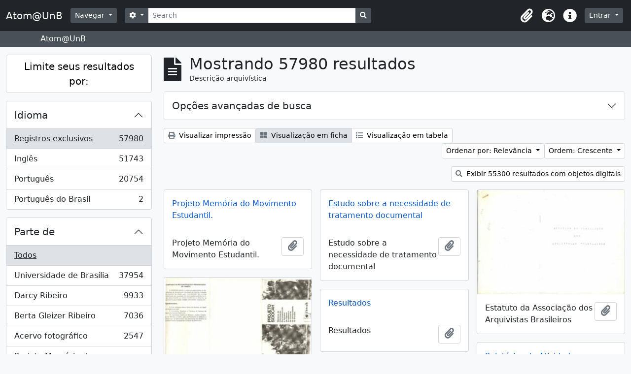

--- FILE ---
content_type: text/html; charset=utf-8
request_url: https://www.atom.unb.br/index.php/informationobject/browse?sf_culture=pt_BR&view=card&sortDir=asc&sort=relevance&subjects=&topLod=0
body_size: 21117
content:
<!DOCTYPE html>
<html lang="pt_BR" dir="ltr">
  <head>
    <meta charset="utf-8">
    <meta name="viewport" content="width=device-width, initial-scale=1">
    <title>Atom@UnB</title>
        <link rel="shortcut icon" href="/favicon.ico">
    <script defer src="/dist/js/vendor.bundle.1697f26639ee588df9ee.js"></script><script defer src="/dist/js/arDominionB5Plugin.bundle.c90c2b41629624ee747a.js"></script><link href="/dist/css/arDominionB5Plugin.bundle.ce989ca7e5901f35d377.css" rel="stylesheet">
      </head>
  <body class="d-flex flex-column min-vh-100 informationobject browse">
        <div class="visually-hidden-focusable p-3 border-bottom">
  <a class="btn btn-sm btn-secondary" href="#main-column">
    Skip to main content  </a>
</div>
    



<header id="top-bar" class="navbar navbar-expand-lg navbar-dark bg-dark" role="navigation" aria-label="Main navigation">
  <div class="container-fluid">
          <a class="navbar-brand d-flex flex-wrap flex-lg-nowrap align-items-center py-0 me-0" href="/index.php/" title="Início" rel="home">
                          <span class="text-wrap my-1 me-3">Atom@UnB</span>
              </a>
        <button class="navbar-toggler atom-btn-secondary my-2 me-1" type="button" data-bs-toggle="collapse" data-bs-target="#navbar-content" aria-controls="navbar-content" aria-expanded="false">
      <span class="navbar-toggler-icon"></span>
      <span class="visually-hidden">Toggle navigation</span>
    </button>
    <div class="collapse navbar-collapse flex-wrap justify-content-end me-1" id="navbar-content">
      <div class="d-flex flex-wrap flex-lg-nowrap flex-grow-1">
        <div class="dropdown my-2 me-3">
  <button class="btn btn-sm atom-btn-secondary dropdown-toggle" type="button" id="browse-menu" data-bs-toggle="dropdown" aria-expanded="false">
    Navegar  </button>
  <ul class="dropdown-menu mt-2" aria-labelledby="browse-menu">
    <li>
      <h6 class="dropdown-header">
        Navegar      </h6>
    </li>
                  <li id="node_browseInformationObjects">
          <a class="dropdown-item" href="/index.php/informationobject/browse" title="Descrições arquivísticas">Descrições arquivísticas</a>        </li>
                        <li id="node_browseActors">
          <a class="dropdown-item" href="/index.php/actor/browse" title="Registros de autoridade">Registros de autoridade</a>        </li>
                        <li id="node_browseRepositories">
          <a class="dropdown-item" href="/index.php/repository/browse" title="Instituições arquivísticas">Instituições arquivísticas</a>        </li>
                        <li id="node_browseFunctions">
          <a class="dropdown-item" href="/index.php/function/browse" title="Funções">Funções</a>        </li>
                        <li id="node_browseSubjects">
          <a class="dropdown-item" href="/index.php/taxonomy/index/id/35" title="Assuntos">Assuntos</a>        </li>
                        <li id="node_browsePlaces">
          <a class="dropdown-item" href="/index.php/taxonomy/index/id/42" title="Locais">Locais</a>        </li>
                        <li id="node_browseDigitalObjects">
          <a class="dropdown-item" href="/index.php/informationobject/browse?view=card&amp;onlyMedia=1&amp;topLod=0" title="Objetos digitais">Objetos digitais</a>        </li>
            </ul>
</div>
        <form
  id="search-box"
  class="d-flex flex-grow-1 my-2"
  role="search"
  action="/index.php/informationobject/browse">
  <h2 class="visually-hidden">Buscar</h2>
  <input type="hidden" name="topLod" value="0">
  <input type="hidden" name="sort" value="relevance">
  <div class="input-group flex-nowrap">
    <button
      id="search-box-options"
      class="btn btn-sm atom-btn-secondary dropdown-toggle"
      type="button"
      data-bs-toggle="dropdown"
      data-bs-auto-close="outside"
      aria-expanded="false">
      <i class="fas fa-cog" aria-hidden="true"></i>
      <span class="visually-hidden">Opções de busca</span>
    </button>
    <div class="dropdown-menu mt-2" aria-labelledby="search-box-options">
              <div class="px-3 py-2">
          <div class="form-check">
            <input
              class="form-check-input"
              type="radio"
              name="repos"
              id="search-realm-global"
              checked              value>
            <label class="form-check-label" for="search-realm-global">
              Busca global            </label>
          </div>
                            </div>
        <div class="dropdown-divider"></div>
            <a class="dropdown-item" href="/index.php/informationobject/browse?showAdvanced=1&topLod=0">
        Busca avançada      </a>
    </div>
    <input
      id="search-box-input"
      class="form-control form-control-sm dropdown-toggle"
      type="search"
      name="query"
      autocomplete="off"
      value=""
      placeholder="Search"
      data-url="/index.php/search/autocomplete"
      data-bs-toggle="dropdown"
      aria-label="Search"
      aria-expanded="false">
    <ul id="search-box-results" class="dropdown-menu mt-2" aria-labelledby="search-box-input"></ul>
    <button class="btn btn-sm atom-btn-secondary" type="submit">
      <i class="fas fa-search" aria-hidden="true"></i>
      <span class="visually-hidden">Busque na página de navegação</span>
    </button>
  </div>
</form>
      </div>
      <div class="d-flex flex-nowrap flex-column flex-lg-row align-items-strech align-items-lg-center">
        <ul class="navbar-nav mx-lg-2">
                    <li class="nav-item dropdown d-flex flex-column">
  <a
    class="nav-link dropdown-toggle d-flex align-items-center p-0"
    href="#"
    id="clipboard-menu"
    role="button"
    data-bs-toggle="dropdown"
    aria-expanded="false"
    data-total-count-label="registros adicionados"
    data-alert-close="Fechar"
    data-load-alert-message="Ocorreu um erro ao carregar o conteúdo da área de transferência."
    data-export-alert-message="A área de transferência está vazia para este tipo de entidade."
    data-export-check-url="/index.php/clipboard/exportCheck"
    data-delete-alert-message="Note que: os itens da área de transferência que foram desmarcados serão removidos quando a página for atualizada. Você pode voltar a selecioná-los agora, ou recarregar a página para removê-los completamente. Clicando na ordenação ou na visualização da impressão também irá recarregar a página - então, qualquer coisa que esteja atualmente desmarcada será perdida!">
    <i
      class="fas fa-2x fa-fw fa-paperclip px-0 px-lg-2 py-2"
      data-bs-toggle="tooltip"
      data-bs-placement="bottom"
      data-bs-custom-class="d-none d-lg-block"
      title="Clipboard"
      aria-hidden="true">
    </i>
    <span class="d-lg-none mx-1" aria-hidden="true">
      Clipboard    </span>
    <span class="visually-hidden">
      Clipboard    </span>
  </a>
  <ul class="dropdown-menu dropdown-menu-end mb-2" aria-labelledby="clipboard-menu">
    <li>
      <h6 class="dropdown-header">
        Clipboard      </h6>
    </li>
    <li class="text-muted text-nowrap px-3 pb-2">
      <span
        id="counts-block"
        data-information-object-label="Descrição arquivística"
        data-actor-object-label="Registro de autoridade"
        data-repository-object-label="Instituição arquivística">
      </span>
    </li>
                  <li id="node_clearClipboard">
          <a class="dropdown-item" href="/index.php/" title="Clear all selections">Clear all selections</a>        </li>
                        <li id="node_goToClipboard">
          <a class="dropdown-item" href="/index.php/clipboard/view" title="Go to clipboard">Go to clipboard</a>        </li>
                        <li id="node_loadClipboard">
          <a class="dropdown-item" href="/index.php/clipboard/load" title="Load clipboard">Load clipboard</a>        </li>
                        <li id="node_saveClipboard">
          <a class="dropdown-item" href="/index.php/clipboard/save" title="Save clipboard">Save clipboard</a>        </li>
            </ul>
</li>
                      <li class="nav-item dropdown d-flex flex-column">
  <a
    class="nav-link dropdown-toggle d-flex align-items-center p-0"
    href="#"
    id="language-menu"
    role="button"
    data-bs-toggle="dropdown"
    aria-expanded="false">
    <i
      class="fas fa-2x fa-fw fa-globe-europe px-0 px-lg-2 py-2"
      data-bs-toggle="tooltip"
      data-bs-placement="bottom"
      data-bs-custom-class="d-none d-lg-block"
      title="Idioma"
      aria-hidden="true">
    </i>
    <span class="d-lg-none mx-1" aria-hidden="true">
      Idioma    </span>
    <span class="visually-hidden">
      Idioma    </span>  
  </a>
  <ul class="dropdown-menu dropdown-menu-end mb-2" aria-labelledby="language-menu">
    <li>
      <h6 class="dropdown-header">
        Idioma      </h6>
    </li>
          <li>
        <a class="dropdown-item" href="/index.php/informationobject/browse?sf_culture=en&amp;view=card&amp;sortDir=asc&amp;sort=relevance&amp;subjects=&amp;topLod=0" title="English">English</a>      </li>
          <li>
        <a class="dropdown-item" href="/index.php/informationobject/browse?sf_culture=pt_BR&amp;view=card&amp;sortDir=asc&amp;sort=relevance&amp;subjects=&amp;topLod=0" title="Português do Brasil">Português do Brasil</a>      </li>
          <li>
        <a class="dropdown-item" href="/index.php/informationobject/browse?sf_culture=pt&amp;view=card&amp;sortDir=asc&amp;sort=relevance&amp;subjects=&amp;topLod=0" title="Português">Português</a>      </li>
      </ul>
</li>
                    <li class="nav-item dropdown d-flex flex-column">
  <a
    class="nav-link dropdown-toggle d-flex align-items-center p-0"
    href="#"
    id="quick-links-menu"
    role="button"
    data-bs-toggle="dropdown"
    aria-expanded="false">
    <i
      class="fas fa-2x fa-fw fa-info-circle px-0 px-lg-2 py-2"
      data-bs-toggle="tooltip"
      data-bs-placement="bottom"
      data-bs-custom-class="d-none d-lg-block"
      title="Atalhos"
      aria-hidden="true">
    </i>
    <span class="d-lg-none mx-1" aria-hidden="true">
      Atalhos    </span> 
    <span class="visually-hidden">
      Atalhos    </span>
  </a>
  <ul class="dropdown-menu dropdown-menu-end mb-2" aria-labelledby="quick-links-menu">
    <li>
      <h6 class="dropdown-header">
        Atalhos      </h6>
    </li>
                  <li id="node_help">
          <a class="dropdown-item" href="http://docs.accesstomemory.org/" title="Ajuda">Ajuda</a>        </li>
            </ul>
</li>
        </ul>
              <div class="dropdown my-2">
    <button class="btn btn-sm atom-btn-secondary dropdown-toggle" type="button" id="user-menu" data-bs-toggle="dropdown" data-bs-auto-close="outside" aria-expanded="false">
      Entrar    </button>
    <div class="dropdown-menu dropdown-menu-lg-end mt-2" aria-labelledby="user-menu">
      <div>
        <h6 class="dropdown-header">
          Possui uma conta?        </h6>
      </div>
      <form class="mx-3 my-2" action="/index.php/user/login" method="post">        <input type="hidden" name="_csrf_token" value="4a78b62076b8e9bbff153491928611c8" id="csrf_token" /><input type="hidden" name="next" value="https://www.atom.unb.br/index.php/informationobject/browse?sf_culture=pt_BR&amp;view=card&amp;sortDir=asc&amp;sort=relevance&amp;subjects=&amp;topLod=0" id="next" />        <div class="mb-3"><label class="form-label" for="email">E-mail<span aria-hidden="true" class="text-primary ms-1"><strong>*</strong></span><span class="visually-hidden">Este campo é obrigatório.</span></label><input type="text" name="email" class="form-control-sm form-control" id="email" /></div>        <div class="mb-3"><label class="form-label" for="password">Senha<span aria-hidden="true" class="text-primary ms-1"><strong>*</strong></span><span class="visually-hidden">Este campo é obrigatório.</span></label><input type="password" name="password" class="form-control-sm form-control" autocomplete="off" id="password" /></div>        <button class="btn btn-sm atom-btn-secondary" type="submit">
          Entrar        </button>
      </form>
    </div>
  </div>
      </div>
    </div>
  </div>
</header>

  <div class="bg-secondary text-white">
    <div class="container-xl py-1">
      Atom@UnB    </div>
  </div>
    
<div id="wrapper" class="container-xxl pt-3 flex-grow-1">
            <div class="row">
    <div id="sidebar" class="col-md-3">
      
    <h2 class="d-grid">
      <button
        class="btn btn-lg atom-btn-white collapsed text-wrap"
        type="button"
        data-bs-toggle="collapse"
        data-bs-target="#collapse-aggregations"
        aria-expanded="false"
        aria-controls="collapse-aggregations">
        Limite seus resultados por:      </button>
    </h2>

    <div class="collapse" id="collapse-aggregations">

      
      

<div class="accordion mb-3">
  <div class="accordion-item aggregation">
    <h2 class="accordion-header" id="heading-languages">
      <button
        class="accordion-button collapsed"
        type="button"
        data-bs-toggle="collapse"
        data-bs-target="#collapse-languages"
        aria-expanded="false"
        aria-controls="collapse-languages">
        Idioma      </button>
    </h2>
    <div
      id="collapse-languages"
      class="accordion-collapse collapse list-group list-group-flush"
      aria-labelledby="heading-languages">
      
          
              
        <a class="list-group-item list-group-item-action d-flex justify-content-between align-items-center text-break active text-decoration-underline" href="/index.php/informationobject/browse?sf_culture=pt_BR&amp;view=card&amp;sortDir=asc&amp;sort=relevance&amp;subjects=&amp;topLod=0" title="Registros exclusivos, 57980 resultados57980">Registros exclusivos<span class="visually-hidden">, 57980 resultados</span><span aria-hidden="true" class="ms-3 text-nowrap">57980</span></a>              
        <a class="list-group-item list-group-item-action d-flex justify-content-between align-items-center text-break" href="/index.php/informationobject/browse?languages=en&amp;sf_culture=pt_BR&amp;view=card&amp;sortDir=asc&amp;sort=relevance&amp;subjects=&amp;topLod=0" title="Inglês, 51743 resultados51743">Inglês<span class="visually-hidden">, 51743 resultados</span><span aria-hidden="true" class="ms-3 text-nowrap">51743</span></a>              
        <a class="list-group-item list-group-item-action d-flex justify-content-between align-items-center text-break" href="/index.php/informationobject/browse?languages=pt&amp;sf_culture=pt_BR&amp;view=card&amp;sortDir=asc&amp;sort=relevance&amp;subjects=&amp;topLod=0" title="Português, 20754 resultados20754">Português<span class="visually-hidden">, 20754 resultados</span><span aria-hidden="true" class="ms-3 text-nowrap">20754</span></a>              
        <a class="list-group-item list-group-item-action d-flex justify-content-between align-items-center text-break" href="/index.php/informationobject/browse?languages=pt_BR&amp;sf_culture=pt_BR&amp;view=card&amp;sortDir=asc&amp;sort=relevance&amp;subjects=&amp;topLod=0" title="Português do Brasil, 2 resultados2">Português do Brasil<span class="visually-hidden">, 2 resultados</span><span aria-hidden="true" class="ms-3 text-nowrap">2</span></a>          </div>
  </div>
</div>

      

<div class="accordion mb-3">
  <div class="accordion-item aggregation">
    <h2 class="accordion-header" id="heading-collection">
      <button
        class="accordion-button collapsed"
        type="button"
        data-bs-toggle="collapse"
        data-bs-target="#collapse-collection"
        aria-expanded="false"
        aria-controls="collapse-collection">
        Parte de      </button>
    </h2>
    <div
      id="collapse-collection"
      class="accordion-collapse collapse list-group list-group-flush"
      aria-labelledby="heading-collection">
      
              <a class="list-group-item list-group-item-action d-flex justify-content-between align-items-center active text-decoration-underline" href="/index.php/informationobject/browse?sf_culture=pt_BR&amp;view=card&amp;sortDir=asc&amp;sort=relevance&amp;subjects=&amp;topLod=0" title="Todos">Todos</a>          
              
        <a class="list-group-item list-group-item-action d-flex justify-content-between align-items-center text-break" href="/index.php/informationobject/browse?collection=8011&amp;sf_culture=pt_BR&amp;view=card&amp;sortDir=asc&amp;sort=relevance&amp;subjects=&amp;topLod=0" title="Universidade de Brasília, 37954 resultados37954">Universidade de Brasília<span class="visually-hidden">, 37954 resultados</span><span aria-hidden="true" class="ms-3 text-nowrap">37954</span></a>              
        <a class="list-group-item list-group-item-action d-flex justify-content-between align-items-center text-break" href="/index.php/informationobject/browse?collection=264012&amp;sf_culture=pt_BR&amp;view=card&amp;sortDir=asc&amp;sort=relevance&amp;subjects=&amp;topLod=0" title="Darcy Ribeiro, 9933 resultados9933">Darcy Ribeiro<span class="visually-hidden">, 9933 resultados</span><span aria-hidden="true" class="ms-3 text-nowrap">9933</span></a>              
        <a class="list-group-item list-group-item-action d-flex justify-content-between align-items-center text-break" href="/index.php/informationobject/browse?collection=264019&amp;sf_culture=pt_BR&amp;view=card&amp;sortDir=asc&amp;sort=relevance&amp;subjects=&amp;topLod=0" title="Berta Gleizer Ribeiro, 7036 resultados7036">Berta Gleizer Ribeiro<span class="visually-hidden">, 7036 resultados</span><span aria-hidden="true" class="ms-3 text-nowrap">7036</span></a>              
        <a class="list-group-item list-group-item-action d-flex justify-content-between align-items-center text-break" href="/index.php/informationobject/browse?collection=17674&amp;sf_culture=pt_BR&amp;view=card&amp;sortDir=asc&amp;sort=relevance&amp;subjects=&amp;topLod=0" title="Acervo fotográfico, 2547 resultados2547">Acervo fotográfico<span class="visually-hidden">, 2547 resultados</span><span aria-hidden="true" class="ms-3 text-nowrap">2547</span></a>              
        <a class="list-group-item list-group-item-action d-flex justify-content-between align-items-center text-break" href="/index.php/informationobject/browse?collection=1215&amp;sf_culture=pt_BR&amp;view=card&amp;sortDir=asc&amp;sort=relevance&amp;subjects=&amp;topLod=0" title="Projeto Memória do Movimento Estudantil., 502 resultados502">Projeto Memória do Movimento Estudantil.<span class="visually-hidden">, 502 resultados</span><span aria-hidden="true" class="ms-3 text-nowrap">502</span></a>          </div>
  </div>
</div>

              

<div class="accordion mb-3">
  <div class="accordion-item aggregation">
    <h2 class="accordion-header" id="heading-repos">
      <button
        class="accordion-button collapsed"
        type="button"
        data-bs-toggle="collapse"
        data-bs-target="#collapse-repos"
        aria-expanded="false"
        aria-controls="collapse-repos">
        Instituição arquivística      </button>
    </h2>
    <div
      id="collapse-repos"
      class="accordion-collapse collapse list-group list-group-flush"
      aria-labelledby="heading-repos">
      
              <a class="list-group-item list-group-item-action d-flex justify-content-between align-items-center active text-decoration-underline" href="/index.php/informationobject/browse?sf_culture=pt_BR&amp;view=card&amp;sortDir=asc&amp;sort=relevance&amp;subjects=&amp;topLod=0" title="Todos">Todos</a>          
              
        <a class="list-group-item list-group-item-action d-flex justify-content-between align-items-center text-break" href="/index.php/informationobject/browse?repos=391&amp;sf_culture=pt_BR&amp;view=card&amp;sortDir=asc&amp;sort=relevance&amp;subjects=&amp;topLod=0" title="Universidade de Brasília, 41009 resultados41009">Universidade de Brasília<span class="visually-hidden">, 41009 resultados</span><span aria-hidden="true" class="ms-3 text-nowrap">41009</span></a>              
        <a class="list-group-item list-group-item-action d-flex justify-content-between align-items-center text-break" href="/index.php/informationobject/browse?repos=264003&amp;sf_culture=pt_BR&amp;view=card&amp;sortDir=asc&amp;sort=relevance&amp;subjects=&amp;topLod=0" title="Fundação Darcy Ribeiro, 16971 resultados16971">Fundação Darcy Ribeiro<span class="visually-hidden">, 16971 resultados</span><span aria-hidden="true" class="ms-3 text-nowrap">16971</span></a>          </div>
  </div>
</div>
      
      

<div class="accordion mb-3">
  <div class="accordion-item aggregation">
    <h2 class="accordion-header" id="heading-creators">
      <button
        class="accordion-button collapsed"
        type="button"
        data-bs-toggle="collapse"
        data-bs-target="#collapse-creators"
        aria-expanded="false"
        aria-controls="collapse-creators">
        Produtor      </button>
    </h2>
    <div
      id="collapse-creators"
      class="accordion-collapse collapse list-group list-group-flush"
      aria-labelledby="heading-creators">
      
              <a class="list-group-item list-group-item-action d-flex justify-content-between align-items-center active text-decoration-underline" href="/index.php/informationobject/browse?sf_culture=pt_BR&amp;view=card&amp;sortDir=asc&amp;sort=relevance&amp;subjects=&amp;topLod=0" title="Todos">Todos</a>          
              
        <a class="list-group-item list-group-item-action d-flex justify-content-between align-items-center text-break" href="/index.php/informationobject/browse?creators=264015&amp;sf_culture=pt_BR&amp;view=card&amp;sortDir=asc&amp;sort=relevance&amp;subjects=&amp;topLod=0" title="Berta Gleizer Ribeiro, 2450 resultados2450">Berta Gleizer Ribeiro<span class="visually-hidden">, 2450 resultados</span><span aria-hidden="true" class="ms-3 text-nowrap">2450</span></a>              
        <a class="list-group-item list-group-item-action d-flex justify-content-between align-items-center text-break" href="/index.php/informationobject/browse?creators=17785&amp;sf_culture=pt_BR&amp;view=card&amp;sortDir=asc&amp;sort=relevance&amp;subjects=&amp;topLod=0" title="Assessoria de Comunicacao Social, 2220 resultados2220">Assessoria de Comunicacao Social<span class="visually-hidden">, 2220 resultados</span><span aria-hidden="true" class="ms-3 text-nowrap">2220</span></a>              
        <a class="list-group-item list-group-item-action d-flex justify-content-between align-items-center text-break" href="/index.php/informationobject/browse?creators=111901&amp;sf_culture=pt_BR&amp;view=card&amp;sortDir=asc&amp;sort=relevance&amp;subjects=&amp;topLod=0" title="Regina Santos, 382 resultados382">Regina Santos<span class="visually-hidden">, 382 resultados</span><span aria-hidden="true" class="ms-3 text-nowrap">382</span></a>              
        <a class="list-group-item list-group-item-action d-flex justify-content-between align-items-center text-break" href="/index.php/informationobject/browse?creators=278751&amp;sf_culture=pt_BR&amp;view=card&amp;sortDir=asc&amp;sort=relevance&amp;subjects=&amp;topLod=0" title="Arthur Cavalieri; Zeca Linhares; Manchete;
Pedro Lobo;  Márcia Folleto; O Globo., 313 resultados313">Arthur Cavalieri; Zeca Linhares; Manchete;
Pedro Lobo;  Márcia Folleto; O Globo.<span class="visually-hidden">, 313 resultados</span><span aria-hidden="true" class="ms-3 text-nowrap">313</span></a>              
        <a class="list-group-item list-group-item-action d-flex justify-content-between align-items-center text-break" href="/index.php/informationobject/browse?creators=264886&amp;sf_culture=pt_BR&amp;view=card&amp;sortDir=asc&amp;sort=relevance&amp;subjects=&amp;topLod=0" title="Serviço de Proteção aos Índios, 286 resultados286">Serviço de Proteção aos Índios<span class="visually-hidden">, 286 resultados</span><span aria-hidden="true" class="ms-3 text-nowrap">286</span></a>              
        <a class="list-group-item list-group-item-action d-flex justify-content-between align-items-center text-break" href="/index.php/informationobject/browse?creators=271733&amp;sf_culture=pt_BR&amp;view=card&amp;sortDir=asc&amp;sort=relevance&amp;subjects=&amp;topLod=0" title="Domingos Lamônica, 223 resultados223">Domingos Lamônica<span class="visually-hidden">, 223 resultados</span><span aria-hidden="true" class="ms-3 text-nowrap">223</span></a>              
        <a class="list-group-item list-group-item-action d-flex justify-content-between align-items-center text-break" href="/index.php/informationobject/browse?creators=274822&amp;sf_culture=pt_BR&amp;view=card&amp;sortDir=asc&amp;sort=relevance&amp;subjects=&amp;topLod=0" title="Diodoro Urquia Latorre, 180 resultados180">Diodoro Urquia Latorre<span class="visually-hidden">, 180 resultados</span><span aria-hidden="true" class="ms-3 text-nowrap">180</span></a>              
        <a class="list-group-item list-group-item-action d-flex justify-content-between align-items-center text-break" href="/index.php/informationobject/browse?creators=69324&amp;sf_culture=pt_BR&amp;view=card&amp;sortDir=asc&amp;sort=relevance&amp;subjects=&amp;topLod=0" title="Teobaldo Santos, 145 resultados145">Teobaldo Santos<span class="visually-hidden">, 145 resultados</span><span aria-hidden="true" class="ms-3 text-nowrap">145</span></a>              
        <a class="list-group-item list-group-item-action d-flex justify-content-between align-items-center text-break" href="/index.php/informationobject/browse?creators=82995&amp;sf_culture=pt_BR&amp;view=card&amp;sortDir=asc&amp;sort=relevance&amp;subjects=&amp;topLod=0" title="Marcos Henrique, 142 resultados142">Marcos Henrique<span class="visually-hidden">, 142 resultados</span><span aria-hidden="true" class="ms-3 text-nowrap">142</span></a>              
        <a class="list-group-item list-group-item-action d-flex justify-content-between align-items-center text-break" href="/index.php/informationobject/browse?creators=317575&amp;sf_culture=pt_BR&amp;view=card&amp;sortDir=asc&amp;sort=relevance&amp;subjects=&amp;topLod=0" title="Pedro Lobo; Domingos Lamônica, 141 resultados141">Pedro Lobo; Domingos Lamônica<span class="visually-hidden">, 141 resultados</span><span aria-hidden="true" class="ms-3 text-nowrap">141</span></a>          </div>
  </div>
</div>

      

<div class="accordion mb-3">
  <div class="accordion-item aggregation">
    <h2 class="accordion-header" id="heading-names">
      <button
        class="accordion-button collapsed"
        type="button"
        data-bs-toggle="collapse"
        data-bs-target="#collapse-names"
        aria-expanded="false"
        aria-controls="collapse-names">
        Nome      </button>
    </h2>
    <div
      id="collapse-names"
      class="accordion-collapse collapse list-group list-group-flush"
      aria-labelledby="heading-names">
      
              <a class="list-group-item list-group-item-action d-flex justify-content-between align-items-center active text-decoration-underline" href="/index.php/informationobject/browse?sf_culture=pt_BR&amp;view=card&amp;sortDir=asc&amp;sort=relevance&amp;subjects=&amp;topLod=0" title="Todos">Todos</a>          
              
        <a class="list-group-item list-group-item-action d-flex justify-content-between align-items-center text-break" href="/index.php/informationobject/browse?names=529087&amp;sf_culture=pt_BR&amp;view=card&amp;sortDir=asc&amp;sort=relevance&amp;subjects=&amp;topLod=0" title="Universidade de Brasília. Hospital Universitário de Brasília, 3378 resultados3378">Universidade de Brasília. Hospital Universitário de Brasília<span class="visually-hidden">, 3378 resultados</span><span aria-hidden="true" class="ms-3 text-nowrap">3378</span></a>              
        <a class="list-group-item list-group-item-action d-flex justify-content-between align-items-center text-break" href="/index.php/informationobject/browse?names=264015&amp;sf_culture=pt_BR&amp;view=card&amp;sortDir=asc&amp;sort=relevance&amp;subjects=&amp;topLod=0" title="Berta Gleizer Ribeiro, 1165 resultados1165">Berta Gleizer Ribeiro<span class="visually-hidden">, 1165 resultados</span><span aria-hidden="true" class="ms-3 text-nowrap">1165</span></a>              
        <a class="list-group-item list-group-item-action d-flex justify-content-between align-items-center text-break" href="/index.php/informationobject/browse?names=528879&amp;sf_culture=pt_BR&amp;view=card&amp;sortDir=asc&amp;sort=relevance&amp;subjects=&amp;topLod=0" title="Universidade de Brasília. Diretoria de Recursos Humanos, 1159 resultados1159">Universidade de Brasília. Diretoria de Recursos Humanos<span class="visually-hidden">, 1159 resultados</span><span aria-hidden="true" class="ms-3 text-nowrap">1159</span></a>              
        <a class="list-group-item list-group-item-action d-flex justify-content-between align-items-center text-break" href="/index.php/informationobject/browse?names=7394&amp;sf_culture=pt_BR&amp;view=card&amp;sortDir=asc&amp;sort=relevance&amp;subjects=&amp;topLod=0" title="Fundacao Universidade de Brasilia, 790 resultados790">Fundacao Universidade de Brasilia<span class="visually-hidden">, 790 resultados</span><span aria-hidden="true" class="ms-3 text-nowrap">790</span></a>              
        <a class="list-group-item list-group-item-action d-flex justify-content-between align-items-center text-break" href="/index.php/informationobject/browse?names=529004&amp;sf_culture=pt_BR&amp;view=card&amp;sortDir=asc&amp;sort=relevance&amp;subjects=&amp;topLod=0" title="Universidade de Brasília. Faculdade de Ciências da Saúde, 756 resultados756">Universidade de Brasília. Faculdade de Ciências da Saúde<span class="visually-hidden">, 756 resultados</span><span aria-hidden="true" class="ms-3 text-nowrap">756</span></a>              
        <a class="list-group-item list-group-item-action d-flex justify-content-between align-items-center text-break" href="/index.php/informationobject/browse?names=276507&amp;sf_culture=pt_BR&amp;view=card&amp;sortDir=asc&amp;sort=relevance&amp;subjects=&amp;topLod=0" title="Centro Integrado de Educação Pública - CIEP, 699 resultados699">Centro Integrado de Educação Pública - CIEP<span class="visually-hidden">, 699 resultados</span><span aria-hidden="true" class="ms-3 text-nowrap">699</span></a>              
        <a class="list-group-item list-group-item-action d-flex justify-content-between align-items-center text-break" href="/index.php/informationobject/browse?names=528467&amp;sf_culture=pt_BR&amp;view=card&amp;sortDir=asc&amp;sort=relevance&amp;subjects=&amp;topLod=0" title="Universidade de Brasília. Conselho de Ensino, Pesquisa e Extensão, 672 resultados672">Universidade de Brasília. Conselho de Ensino, Pesquisa e Extensão<span class="visually-hidden">, 672 resultados</span><span aria-hidden="true" class="ms-3 text-nowrap">672</span></a>              
        <a class="list-group-item list-group-item-action d-flex justify-content-between align-items-center text-break" href="/index.php/informationobject/browse?names=529175&amp;sf_culture=pt_BR&amp;view=card&amp;sortDir=asc&amp;sort=relevance&amp;subjects=&amp;topLod=0" title="Universidade de Brasília. Instituto de Ciências Biológicas, 535 resultados535">Universidade de Brasília. Instituto de Ciências Biológicas<span class="visually-hidden">, 535 resultados</span><span aria-hidden="true" class="ms-3 text-nowrap">535</span></a>              
        <a class="list-group-item list-group-item-action d-flex justify-content-between align-items-center text-break" href="/index.php/informationobject/browse?names=528703&amp;sf_culture=pt_BR&amp;view=card&amp;sortDir=asc&amp;sort=relevance&amp;subjects=&amp;topLod=0" title="Universidade de Brasília. Departamento de Engenharia Civil e Ambiental, 480 resultados480">Universidade de Brasília. Departamento de Engenharia Civil e Ambiental<span class="visually-hidden">, 480 resultados</span><span aria-hidden="true" class="ms-3 text-nowrap">480</span></a>              
        <a class="list-group-item list-group-item-action d-flex justify-content-between align-items-center text-break" href="/index.php/informationobject/browse?names=529023&amp;sf_culture=pt_BR&amp;view=card&amp;sortDir=asc&amp;sort=relevance&amp;subjects=&amp;topLod=0" title="Universidade de Brasília. Faculdade de Educação, 467 resultados467">Universidade de Brasília. Faculdade de Educação<span class="visually-hidden">, 467 resultados</span><span aria-hidden="true" class="ms-3 text-nowrap">467</span></a>          </div>
  </div>
</div>

      

<div class="accordion mb-3">
  <div class="accordion-item aggregation">
    <h2 class="accordion-header" id="heading-places">
      <button
        class="accordion-button collapsed"
        type="button"
        data-bs-toggle="collapse"
        data-bs-target="#collapse-places"
        aria-expanded="false"
        aria-controls="collapse-places">
        Local      </button>
    </h2>
    <div
      id="collapse-places"
      class="accordion-collapse collapse list-group list-group-flush"
      aria-labelledby="heading-places">
      
              <a class="list-group-item list-group-item-action d-flex justify-content-between align-items-center active text-decoration-underline" href="/index.php/informationobject/browse?sf_culture=pt_BR&amp;view=card&amp;sortDir=asc&amp;sort=relevance&amp;subjects=&amp;topLod=0" title="Todos">Todos</a>          
              
        <a class="list-group-item list-group-item-action d-flex justify-content-between align-items-center text-break" href="/index.php/informationobject/browse?places=49197&amp;sf_culture=pt_BR&amp;view=card&amp;sortDir=asc&amp;sort=relevance&amp;subjects=&amp;topLod=0" title="UnB, 1917 resultados1917">UnB<span class="visually-hidden">, 1917 resultados</span><span aria-hidden="true" class="ms-3 text-nowrap">1917</span></a>              
        <a class="list-group-item list-group-item-action d-flex justify-content-between align-items-center text-break" href="/index.php/informationobject/browse?places=89151&amp;sf_culture=pt_BR&amp;view=card&amp;sortDir=asc&amp;sort=relevance&amp;subjects=&amp;topLod=0" title="Universidade de Brasilia, 1917 resultados1917">Universidade de Brasilia<span class="visually-hidden">, 1917 resultados</span><span aria-hidden="true" class="ms-3 text-nowrap">1917</span></a>              
        <a class="list-group-item list-group-item-action d-flex justify-content-between align-items-center text-break" href="/index.php/informationobject/browse?places=198189&amp;sf_culture=pt_BR&amp;view=card&amp;sortDir=asc&amp;sort=relevance&amp;subjects=&amp;topLod=0" title="Amazônia, 961 resultados961">Amazônia<span class="visually-hidden">, 961 resultados</span><span aria-hidden="true" class="ms-3 text-nowrap">961</span></a>              
        <a class="list-group-item list-group-item-action d-flex justify-content-between align-items-center text-break" href="/index.php/informationobject/browse?places=334013&amp;sf_culture=pt_BR&amp;view=card&amp;sortDir=asc&amp;sort=relevance&amp;subjects=&amp;topLod=0" title="Parque Indígena do Xingu, 620 resultados620">Parque Indígena do Xingu<span class="visually-hidden">, 620 resultados</span><span aria-hidden="true" class="ms-3 text-nowrap">620</span></a>              
        <a class="list-group-item list-group-item-action d-flex justify-content-between align-items-center text-break" href="/index.php/informationobject/browse?places=68072&amp;sf_culture=pt_BR&amp;view=card&amp;sortDir=asc&amp;sort=relevance&amp;subjects=&amp;topLod=0" title="Instituto Central de Ciencias (ICC), 295 resultados295">Instituto Central de Ciencias (ICC)<span class="visually-hidden">, 295 resultados</span><span aria-hidden="true" class="ms-3 text-nowrap">295</span></a>              
        <a class="list-group-item list-group-item-action d-flex justify-content-between align-items-center text-break" href="/index.php/informationobject/browse?places=890724&amp;sf_culture=pt_BR&amp;view=card&amp;sortDir=asc&amp;sort=relevance&amp;subjects=&amp;topLod=0" title="Tocantins (estado, Brasil), 238 resultados238">Tocantins (estado, Brasil)<span class="visually-hidden">, 238 resultados</span><span aria-hidden="true" class="ms-3 text-nowrap">238</span></a>              
        <a class="list-group-item list-group-item-action d-flex justify-content-between align-items-center text-break" href="/index.php/informationobject/browse?places=1261&amp;sf_culture=pt_BR&amp;view=card&amp;sortDir=asc&amp;sort=relevance&amp;subjects=&amp;topLod=0" title="Reitoria, 189 resultados189">Reitoria<span class="visually-hidden">, 189 resultados</span><span aria-hidden="true" class="ms-3 text-nowrap">189</span></a>              
        <a class="list-group-item list-group-item-action d-flex justify-content-between align-items-center text-break" href="/index.php/informationobject/browse?places=17789&amp;sf_culture=pt_BR&amp;view=card&amp;sortDir=asc&amp;sort=relevance&amp;subjects=&amp;topLod=0" title="Auditorio Dois Candangos, 173 resultados173">Auditorio Dois Candangos<span class="visually-hidden">, 173 resultados</span><span aria-hidden="true" class="ms-3 text-nowrap">173</span></a>              
        <a class="list-group-item list-group-item-action d-flex justify-content-between align-items-center text-break" href="/index.php/informationobject/browse?places=84703&amp;sf_culture=pt_BR&amp;view=card&amp;sortDir=asc&amp;sort=relevance&amp;subjects=&amp;topLod=0" title="Auditorio da Reitoria, 164 resultados164">Auditorio da Reitoria<span class="visually-hidden">, 164 resultados</span><span aria-hidden="true" class="ms-3 text-nowrap">164</span></a>              
        <a class="list-group-item list-group-item-action d-flex justify-content-between align-items-center text-break" href="/index.php/informationobject/browse?places=204524&amp;sf_culture=pt_BR&amp;view=card&amp;sortDir=asc&amp;sort=relevance&amp;subjects=&amp;topLod=0" title="Rio de Janeiro, 159 resultados159">Rio de Janeiro<span class="visually-hidden">, 159 resultados</span><span aria-hidden="true" class="ms-3 text-nowrap">159</span></a>          </div>
  </div>
</div>

      

<div class="accordion mb-3">
  <div class="accordion-item aggregation">
    <h2 class="accordion-header" id="heading-subjects">
      <button
        class="accordion-button"
        type="button"
        data-bs-toggle="collapse"
        data-bs-target="#collapse-subjects"
        aria-expanded="true"
        aria-controls="collapse-subjects">
        Assunto      </button>
    </h2>
    <div
      id="collapse-subjects"
      class="accordion-collapse collapse show list-group list-group-flush"
      aria-labelledby="heading-subjects">
      
              <a class="list-group-item list-group-item-action d-flex justify-content-between align-items-center active text-decoration-underline" href="/index.php/informationobject/browse?sf_culture=pt_BR&amp;view=card&amp;sortDir=asc&amp;sort=relevance&amp;topLod=0" title="Todos">Todos</a>          
              
        <a class="list-group-item list-group-item-action d-flex justify-content-between align-items-center text-break" href="/index.php/informationobject/browse?subjects=541919&amp;sf_culture=pt_BR&amp;view=card&amp;sortDir=asc&amp;sort=relevance&amp;topLod=0" title="[Agrupador] Pessoal (provimento), 18828 resultados18828">[Agrupador] Pessoal (provimento)<span class="visually-hidden">, 18828 resultados</span><span aria-hidden="true" class="ms-3 text-nowrap">18828</span></a>              
        <a class="list-group-item list-group-item-action d-flex justify-content-between align-items-center text-break" href="/index.php/informationobject/browse?subjects=541731&amp;sf_culture=pt_BR&amp;view=card&amp;sortDir=asc&amp;sort=relevance&amp;topLod=0" title="[Agrupador] Pessoal (direitos), 8578 resultados8578">[Agrupador] Pessoal (direitos)<span class="visually-hidden">, 8578 resultados</span><span aria-hidden="true" class="ms-3 text-nowrap">8578</span></a>              
        <a class="list-group-item list-group-item-action d-flex justify-content-between align-items-center text-break" href="/index.php/informationobject/browse?subjects=159707&amp;sf_culture=pt_BR&amp;view=card&amp;sortDir=asc&amp;sort=relevance&amp;topLod=0" title="Designação, 8285 resultados8285">Designação<span class="visually-hidden">, 8285 resultados</span><span aria-hidden="true" class="ms-3 text-nowrap">8285</span></a>              
        <a class="list-group-item list-group-item-action d-flex justify-content-between align-items-center text-break" href="/index.php/informationobject/browse?subjects=197110&amp;sf_culture=pt_BR&amp;view=card&amp;sortDir=asc&amp;sort=relevance&amp;topLod=0" title="Professor, 7206 resultados7206">Professor<span class="visually-hidden">, 7206 resultados</span><span aria-hidden="true" class="ms-3 text-nowrap">7206</span></a>              
        <a class="list-group-item list-group-item-action d-flex justify-content-between align-items-center text-break" href="/index.php/informationobject/browse?subjects=198088&amp;sf_culture=pt_BR&amp;view=card&amp;sortDir=asc&amp;sort=relevance&amp;topLod=0" title="Professor Adjunto, 6706 resultados6706">Professor Adjunto<span class="visually-hidden">, 6706 resultados</span><span aria-hidden="true" class="ms-3 text-nowrap">6706</span></a>              
        <a class="list-group-item list-group-item-action d-flex justify-content-between align-items-center text-break" href="/index.php/informationobject/browse?subjects=550221&amp;sf_culture=pt_BR&amp;view=card&amp;sortDir=asc&amp;sort=relevance&amp;topLod=0" title="Progressão funcional, 5717 resultados5717">Progressão funcional<span class="visually-hidden">, 5717 resultados</span><span aria-hidden="true" class="ms-3 text-nowrap">5717</span></a>              
        <a class="list-group-item list-group-item-action d-flex justify-content-between align-items-center text-break" href="/index.php/informationobject/browse?subjects=197108&amp;sf_culture=pt_BR&amp;view=card&amp;sortDir=asc&amp;sort=relevance&amp;topLod=0" title="Dispensa, 5507 resultados5507">Dispensa<span class="visually-hidden">, 5507 resultados</span><span aria-hidden="true" class="ms-3 text-nowrap">5507</span></a>              
        <a class="list-group-item list-group-item-action d-flex justify-content-between align-items-center text-break" href="/index.php/informationobject/browse?subjects=584349&amp;sf_culture=pt_BR&amp;view=card&amp;sortDir=asc&amp;sort=relevance&amp;topLod=0" title="Quadro de pessoal permanente, 5341 resultados5341">Quadro de pessoal permanente<span class="visually-hidden">, 5341 resultados</span><span aria-hidden="true" class="ms-3 text-nowrap">5341</span></a>              
        <a class="list-group-item list-group-item-action d-flex justify-content-between align-items-center text-break" href="/index.php/informationobject/browse?subjects=550962&amp;sf_culture=pt_BR&amp;view=card&amp;sortDir=asc&amp;sort=relevance&amp;topLod=0" title="Membro de órgão colegiado, 4342 resultados4342">Membro de órgão colegiado<span class="visually-hidden">, 4342 resultados</span><span aria-hidden="true" class="ms-3 text-nowrap">4342</span></a>              
        <a class="list-group-item list-group-item-action d-flex justify-content-between align-items-center text-break" href="/index.php/informationobject/browse?subjects=197150&amp;sf_culture=pt_BR&amp;view=card&amp;sortDir=asc&amp;sort=relevance&amp;topLod=0" title="Aprovação, 3813 resultados3813">Aprovação<span class="visually-hidden">, 3813 resultados</span><span aria-hidden="true" class="ms-3 text-nowrap">3813</span></a>          </div>
  </div>
</div>

        
      

<div class="accordion mb-3">
  <div class="accordion-item aggregation">
    <h2 class="accordion-header" id="heading-levels">
      <button
        class="accordion-button collapsed"
        type="button"
        data-bs-toggle="collapse"
        data-bs-target="#collapse-levels"
        aria-expanded="false"
        aria-controls="collapse-levels">
        Nível de descrição      </button>
    </h2>
    <div
      id="collapse-levels"
      class="accordion-collapse collapse list-group list-group-flush"
      aria-labelledby="heading-levels">
      
              <a class="list-group-item list-group-item-action d-flex justify-content-between align-items-center active text-decoration-underline" href="/index.php/informationobject/browse?sf_culture=pt_BR&amp;view=card&amp;sortDir=asc&amp;sort=relevance&amp;subjects=&amp;topLod=0" title="Todos">Todos</a>          
              
        <a class="list-group-item list-group-item-action d-flex justify-content-between align-items-center text-break" href="/index.php/informationobject/browse?levels=227&amp;sf_culture=pt_BR&amp;view=card&amp;sortDir=asc&amp;sort=relevance&amp;subjects=&amp;topLod=0" title="Item, 54128 resultados54128">Item<span class="visually-hidden">, 54128 resultados</span><span aria-hidden="true" class="ms-3 text-nowrap">54128</span></a>              
        <a class="list-group-item list-group-item-action d-flex justify-content-between align-items-center text-break" href="/index.php/informationobject/browse?levels=264127&amp;sf_culture=pt_BR&amp;view=card&amp;sortDir=asc&amp;sort=relevance&amp;subjects=&amp;topLod=0" title="Dossiê / Processo, 997 resultados997">Dossiê / Processo<span class="visually-hidden">, 997 resultados</span><span aria-hidden="true" class="ms-3 text-nowrap">997</span></a>              
        <a class="list-group-item list-group-item-action d-flex justify-content-between align-items-center text-break" href="/index.php/informationobject/browse?levels=225&amp;sf_culture=pt_BR&amp;view=card&amp;sortDir=asc&amp;sort=relevance&amp;subjects=&amp;topLod=0" title="Subsérie, 372 resultados372">Subsérie<span class="visually-hidden">, 372 resultados</span><span aria-hidden="true" class="ms-3 text-nowrap">372</span></a>              
        <a class="list-group-item list-group-item-action d-flex justify-content-between align-items-center text-break" href="/index.php/informationobject/browse?levels=285&amp;sf_culture=pt_BR&amp;view=card&amp;sortDir=asc&amp;sort=relevance&amp;subjects=&amp;topLod=0" title="Dossiê / Processo, 321 resultados321">Dossiê / Processo<span class="visually-hidden">, 321 resultados</span><span aria-hidden="true" class="ms-3 text-nowrap">321</span></a>              
        <a class="list-group-item list-group-item-action d-flex justify-content-between align-items-center text-break" href="/index.php/informationobject/browse?levels=224&amp;sf_culture=pt_BR&amp;view=card&amp;sortDir=asc&amp;sort=relevance&amp;subjects=&amp;topLod=0" title="Série, 141 resultados141">Série<span class="visually-hidden">, 141 resultados</span><span aria-hidden="true" class="ms-3 text-nowrap">141</span></a>              
        <a class="list-group-item list-group-item-action d-flex justify-content-between align-items-center text-break" href="/index.php/informationobject/browse?levels=1007113&amp;sf_culture=pt_BR&amp;view=card&amp;sortDir=asc&amp;sort=relevance&amp;subjects=&amp;topLod=0" title="Volume, 46 resultados46">Volume<span class="visually-hidden">, 46 resultados</span><span aria-hidden="true" class="ms-3 text-nowrap">46</span></a>              
        <a class="list-group-item list-group-item-action d-flex justify-content-between align-items-center text-break" href="/index.php/informationobject/browse?levels=221&amp;sf_culture=pt_BR&amp;view=card&amp;sortDir=asc&amp;sort=relevance&amp;subjects=&amp;topLod=0" title="Seção, 36 resultados36">Seção<span class="visually-hidden">, 36 resultados</span><span aria-hidden="true" class="ms-3 text-nowrap">36</span></a>              
        <a class="list-group-item list-group-item-action d-flex justify-content-between align-items-center text-break" href="/index.php/informationobject/browse?levels=222&amp;sf_culture=pt_BR&amp;view=card&amp;sortDir=asc&amp;sort=relevance&amp;subjects=&amp;topLod=0" title="Subseção, 32 resultados32">Subseção<span class="visually-hidden">, 32 resultados</span><span aria-hidden="true" class="ms-3 text-nowrap">32</span></a>              
        <a class="list-group-item list-group-item-action d-flex justify-content-between align-items-center text-break" href="/index.php/informationobject/browse?levels=223&amp;sf_culture=pt_BR&amp;view=card&amp;sortDir=asc&amp;sort=relevance&amp;subjects=&amp;topLod=0" title="Coleção, 5 resultados5">Coleção<span class="visually-hidden">, 5 resultados</span><span aria-hidden="true" class="ms-3 text-nowrap">5</span></a>              
        <a class="list-group-item list-group-item-action d-flex justify-content-between align-items-center text-break" href="/index.php/informationobject/browse?levels=226&amp;sf_culture=pt_BR&amp;view=card&amp;sortDir=asc&amp;sort=relevance&amp;subjects=&amp;topLod=0" title="Fundo, 3 resultados3">Fundo<span class="visually-hidden">, 3 resultados</span><span aria-hidden="true" class="ms-3 text-nowrap">3</span></a>          </div>
  </div>
</div>

      

<div class="accordion mb-3">
  <div class="accordion-item aggregation">
    <h2 class="accordion-header" id="heading-mediatypes">
      <button
        class="accordion-button collapsed"
        type="button"
        data-bs-toggle="collapse"
        data-bs-target="#collapse-mediatypes"
        aria-expanded="false"
        aria-controls="collapse-mediatypes">
        Tipo de mídia      </button>
    </h2>
    <div
      id="collapse-mediatypes"
      class="accordion-collapse collapse list-group list-group-flush"
      aria-labelledby="heading-mediatypes">
      
              <a class="list-group-item list-group-item-action d-flex justify-content-between align-items-center active text-decoration-underline" href="/index.php/informationobject/browse?sf_culture=pt_BR&amp;view=card&amp;sortDir=asc&amp;sort=relevance&amp;subjects=&amp;topLod=0" title="Todos">Todos</a>          
              
        <a class="list-group-item list-group-item-action d-flex justify-content-between align-items-center text-break" href="/index.php/informationobject/browse?mediatypes=137&amp;sf_culture=pt_BR&amp;view=card&amp;sortDir=asc&amp;sort=relevance&amp;subjects=&amp;topLod=0" title="Texto, 39381 resultados39381">Texto<span class="visually-hidden">, 39381 resultados</span><span aria-hidden="true" class="ms-3 text-nowrap">39381</span></a>              
        <a class="list-group-item list-group-item-action d-flex justify-content-between align-items-center text-break" href="/index.php/informationobject/browse?mediatypes=136&amp;sf_culture=pt_BR&amp;view=card&amp;sortDir=asc&amp;sort=relevance&amp;subjects=&amp;topLod=0" title="Imagem, 15919 resultados15919">Imagem<span class="visually-hidden">, 15919 resultados</span><span aria-hidden="true" class="ms-3 text-nowrap">15919</span></a>          </div>
  </div>
</div>

    </div>

      </div>
    <div id="main-column" role="main" class="col-md-9">
        
  <div class="multiline-header d-flex align-items-center mb-3">
    <i class="fas fa-3x fa-file-alt me-3" aria-hidden="true"></i>
    <div class="d-flex flex-column">
      <h1 class="mb-0" aria-describedby="heading-label">
                  Mostrando 57980 resultados              </h1>
      <span class="small" id="heading-label">
        Descrição arquivística      </span>
    </div>
  </div>
        <div class="d-flex flex-wrap gap-2">
    
                                    </div>

      
  <div class="accordion mb-3 adv-search" role="search">
  <div class="accordion-item">
    <h2 class="accordion-header" id="heading-adv-search">
      <button class="accordion-button collapsed" type="button" data-bs-toggle="collapse" data-bs-target="#collapse-adv-search" aria-expanded="false" aria-controls="collapse-adv-search" data-cy="advanced-search-toggle">
        Opções avançadas de busca      </button>
    </h2>
    <div id="collapse-adv-search" class="accordion-collapse collapse" aria-labelledby="heading-adv-search">
      <div class="accordion-body">
        <form name="advanced-search-form" method="get" action="/index.php/informationobject/browse">
                      <input type="hidden" name="view" value="card"/>
                      <input type="hidden" name="sort" value="relevance"/>
                      <input type="hidden" name="subjects" value=""/>
          
          <h5>Encontrar resultados com:</h5>

          <div class="criteria mb-4">

            
              
            
            
            <div class="criterion row align-items-center">

              <div class="col-xl-auto mb-3 adv-search-boolean">
                <select class="form-select" name="so0">
                  <option value="and">e</option>
                  <option value="or">ou</option>
                  <option value="not">não</option>
                </select>
              </div>

              <div class="col-xl-auto flex-grow-1 mb-3">
                <input class="form-control" type="text" aria-label="Buscar" placeholder="Buscar" name="sq0">
              </div>

              <div class="col-xl-auto mb-3 text-center">
                <span class="form-text">em</span>
              </div>

              <div class="col-xl-auto mb-3">
                <select class="form-select" name="sf0">
                                      <option value="">
                      Qualquer campo                    </option>
                                      <option value="title">
                      Título                    </option>
                                      <option value="archivalHistory">
                      História do arquivo                    </option>
                                      <option value="scopeAndContent">
                      Âmbito e conteúdo                    </option>
                                      <option value="extentAndMedium">
                      Dimensão e suporte                    </option>
                                      <option value="subject">
                      Pontos de acesso de assunto                    </option>
                                      <option value="name">
                      Ponto de acesso nome                    </option>
                                      <option value="place">
                      Pontos de acesso local                    </option>
                                      <option value="genre">
                      Pontos de acesso de gênero                    </option>
                                      <option value="identifier">
                      Identificador                    </option>
                                      <option value="referenceCode">
                      Código de referência                    </option>
                                      <option value="digitalObjectTranscript">
                      Texto do objeto digital                    </option>
                                      <option value="creator">
                      Produtor                    </option>
                                      <option value="findingAidTranscript">
                      Texto do instrumento de pesquisa                    </option>
                                      <option value="allExceptFindingAidTranscript">
                      Qualquer campo, exceto texto de Instrumento de pesquisa                    </option>
                                  </select>
              </div>

              <div class="col-xl-auto mb-3">
                <a href="#" class="d-none d-xl-block delete-criterion" aria-label="Excluir critério">
                  <i aria-hidden="true" class="fas fa-times text-muted"></i>
                </a>
                <a href="#" class="d-xl-none delete-criterion btn btn-outline-danger w-100 mb-3">
                  Excluir critério                </a>
              </div>

            </div>

            <div class="add-new-criteria mb-3">
              <a id="add-criterion-dropdown-menu" class="btn atom-btn-white dropdown-toggle" href="#" role="button" data-bs-toggle="dropdown" aria-expanded="false">Adicionar novo critério</a>
              <ul class="dropdown-menu mt-2" aria-labelledby="add-criterion-dropdown-menu">
                <li><a class="dropdown-item" href="#" id="add-criterion-and">E</a></li>
                <li><a class="dropdown-item" href="#" id="add-criterion-or">Ou</a></li>
                <li><a class="dropdown-item" href="#" id="add-criterion-not">Não</a></li>
              </ul>
            </div>

          </div>

          <h5>Limitar resultados para:</h5>

          <div class="criteria mb-4">

                          <div class="mb-3"><label class="form-label" for="repos">Entidade custodiadora</label><select name="repos" class="form-select" id="repos">
<option value="" selected="selected"></option>
<option value="264003">Fundação Darcy Ribeiro</option>
<option value="391">Universidade de Brasília</option>
</select></div>            
            <div class="mb-3"><label class="form-label" for="collection">Descrição de nível superior</label><select name="collection" class="form-autocomplete form-control" id="collection">

</select><input class="list" type="hidden" value="/index.php/informationobject/autocomplete?parent=1&filterDrafts=1"></div>
          </div>

          <h5>Filtrar resultados por:</h5>

          <div class="criteria mb-4">

            <div class="row">

              
              <div class="col-md-4">
                <div class="mb-3"><label class="form-label" for="levels">Nível de descrição</label><select name="levels" class="form-select" id="levels">
<option value="" selected="selected"></option>
<option value="223">Coleção</option>
<option value="285">Dossiê / Processo</option>
<option value="264127">Dossiê / Processo</option>
<option value="226">Fundo</option>
<option value="227">Item</option>
<option value="221">Seção</option>
<option value="224">Série</option>
<option value="222">Subseção</option>
<option value="225">Subsérie</option>
<option value="1007113">Volume</option>
</select></div>              </div>
              

              <div class="col-md-4">
                <div class="mb-3"><label class="form-label" for="onlyMedia">Objeto digital disponível</label><select name="onlyMedia" class="form-select" id="onlyMedia">
<option value="" selected="selected"></option>
<option value="1">Sim</option>
<option value="0">Não</option>
</select></div>              </div>

                              <div class="col-md-4">
                  <div class="mb-3"><label class="form-label" for="findingAidStatus">Instrumento de Pesquisa</label><select name="findingAidStatus" class="form-select" id="findingAidStatus">
<option value="" selected="selected"></option>
<option value="yes">Sim</option>
<option value="no">Não</option>
<option value="generated">Gerado</option>
<option value="uploaded">Upload concluído</option>
</select></div>                </div>
              
            </div>

            <div class="row">

                              <div class="col-md-6">
                  <div class="mb-3"><label class="form-label" for="copyrightStatus">Estado atual dos direitos autorais</label><select name="copyrightStatus" class="form-select" id="copyrightStatus">
<option value="" selected="selected"></option>
<option value="338">Desconhecido</option>
<option value="337">Domínio público</option>
<option value="336">Sob direitos autorais</option>
</select></div>                </div>
              
                              <div class="col-md-6">
                  <div class="mb-3"><label class="form-label" for="materialType">Designação geral do material</label><select name="materialType" class="form-select" id="materialType">
<option value="" selected="selected"></option>
<option value="261">Desenho arquitetônico</option>
<option value="269">Desenho técnico</option>
<option value="267">Documento filatélico</option>
<option value="270">Documento textual</option>
<option value="264">Imagens em movimento</option>
<option value="262">Material cartográfico</option>
<option value="263">Material gráfico</option>
<option value="265">Múltipla mídia</option>
<option value="266">Objeto</option>
<option value="268">Registro sonoro</option>
</select></div>                </div>
              
              <fieldset class="col-12">
                <legend class="visually-hidden">Filtro de descrição de nível superior</legend>
                <div class="d-grid d-sm-block">
                  <div class="form-check d-inline-block me-2">
                    <input class="form-check-input" type="radio" name="topLod" id="adv-search-top-lod-1" value="1" >
                    <label class="form-check-label" for="adv-search-top-lod-1">Descrições em níveis superiores</label>
                  </div>
                  <div class="form-check d-inline-block">
                    <input class="form-check-input" type="radio" name="topLod" id="adv-search-top-lod-0" value="0" checked>
                    <label class="form-check-label" for="adv-search-top-lod-0">Todas as descrições</label>
                  </div>
                </div>
              </fieldset>

            </div>

          </div>

          <h5>Filtrar por intervalo de datas:</h5>

          <div class="criteria row mb-2">

            <div class="col-md-4 start-date">
              <div class="mb-3"><label class="form-label" for="startDate">Início</label><input placeholder="YYYY-MM-DD" type="date" name="startDate" class="form-control" id="startDate" /></div>            </div>

            <div class="col-md-4 end-date">
              <div class="mb-3"><label class="form-label" for="endDate">Fim</label><input placeholder="YYYY-MM-DD" type="date" name="endDate" class="form-control" id="endDate" /></div>            </div>

            <fieldset class="col-md-4 date-type">
              <legend class="fs-6">
                <span>Resultados</span>
                <button
                  type="button"
                  class="btn btn-link mb-1"
                  data-bs-toggle="tooltip"
                  data-bs-placement="auto"
                  title='Use these options to specify how the date range returns results. "Exact" means that the start and end dates of descriptions returned must fall entirely within the date range entered. "Overlapping" means that any description whose start or end dates touch or overlap the target date range will be returned.'>
                  <i aria-hidden="true" class="fas fa-question-circle text-muted"></i>
                </button>
              </legend>
              <div class="d-grid d-sm-block">
                <div class="form-check d-inline-block me-2">
                  <input class="form-check-input" type="radio" name="rangeType" id="adv-search-date-range-inclusive" value="inclusive" checked>
                  <label class="form-check-label" for="adv-search-date-range-inclusive">Sobreposição</label>
                </div>
                <div class="form-check d-inline-block">
                  <input class="form-check-input" type="radio" name="rangeType" id="adv-search-date-range-exact" value="exact" >
                  <label class="form-check-label" for="adv-search-date-range-exact">Exato(a)</label>
                </div>
              </div>
            </fieldset>

          </div>

          <ul class="actions mb-1 nav gap-2 justify-content-center">
            <li><input type="button" class="btn atom-btn-outline-light reset" value="Reiniciar"></li>
            <li><input type="submit" class="btn atom-btn-outline-light" value="Buscar"></li>
          </ul>

        </form>
      </div>
    </div>
  </div>
</div>

  
    <div class="d-flex flex-wrap gap-2 mb-3">
      <a
  class="btn btn-sm atom-btn-white"
  href="/index.php/informationobject/browse?sf_culture=pt_BR&view=card&sortDir=asc&sort=relevance&subjects=&topLod=0&media=print">
  <i class="fas fa-print me-1" aria-hidden="true"></i>
  Visualizar impressão</a>

      
      
      <div class="btn-group btn-group-sm" role="group" aria-label="Opções de visualização">
  <a
    class="btn atom-btn-white text-wrap active"
    aria-current="page"    href="/index.php/informationobject/browse?view=card&sf_culture=pt_BR&sortDir=asc&sort=relevance&subjects=&topLod=0">
    <i class="fas fa-th-large me-1" aria-hidden="true"></i>
    Visualização em ficha  </a>
  <a
    class="btn atom-btn-white text-wrap"
        href="/index.php/informationobject/browse?view=table&sf_culture=pt_BR&sortDir=asc&sort=relevance&subjects=&topLod=0">
    <i class="fas fa-list me-1" aria-hidden="true"></i>
    Visualização em tabela  </a>
</div>

      <div class="d-flex flex-wrap gap-2 ms-auto">
        
<div class="dropdown d-inline-block">
  <button class="btn btn-sm atom-btn-white dropdown-toggle text-wrap" type="button" id="sort-button" data-bs-toggle="dropdown" aria-expanded="false">
    Ordenar por: Relevância  </button>
  <ul class="dropdown-menu dropdown-menu-end mt-2" aria-labelledby="sort-button">
          <li>
        <a
          href="/index.php/informationobject/browse?sort=lastUpdated&sf_culture=pt_BR&view=card&sortDir=asc&subjects=&topLod=0"
          class="dropdown-item">
          Data de modificação        </a>
      </li>
          <li>
        <a
          href="/index.php/informationobject/browse?sort=alphabetic&sf_culture=pt_BR&view=card&sortDir=asc&subjects=&topLod=0"
          class="dropdown-item">
          Título        </a>
      </li>
          <li>
        <a
          href="/index.php/informationobject/browse?sort=relevance&sf_culture=pt_BR&view=card&sortDir=asc&subjects=&topLod=0"
          class="dropdown-item active">
          Relevância        </a>
      </li>
          <li>
        <a
          href="/index.php/informationobject/browse?sort=identifier&sf_culture=pt_BR&view=card&sortDir=asc&subjects=&topLod=0"
          class="dropdown-item">
          Identificador        </a>
      </li>
          <li>
        <a
          href="/index.php/informationobject/browse?sort=referenceCode&sf_culture=pt_BR&view=card&sortDir=asc&subjects=&topLod=0"
          class="dropdown-item">
          Código de referência        </a>
      </li>
          <li>
        <a
          href="/index.php/informationobject/browse?sort=startDate&sf_culture=pt_BR&view=card&sortDir=asc&subjects=&topLod=0"
          class="dropdown-item">
          Data inicial        </a>
      </li>
          <li>
        <a
          href="/index.php/informationobject/browse?sort=endDate&sf_culture=pt_BR&view=card&sortDir=asc&subjects=&topLod=0"
          class="dropdown-item">
          Data final        </a>
      </li>
      </ul>
</div>


<div class="dropdown d-inline-block">
  <button class="btn btn-sm atom-btn-white dropdown-toggle text-wrap" type="button" id="sortDir-button" data-bs-toggle="dropdown" aria-expanded="false">
    Ordem: Crescente  </button>
  <ul class="dropdown-menu dropdown-menu-end mt-2" aria-labelledby="sortDir-button">
          <li>
        <a
          href="/index.php/informationobject/browse?sortDir=asc&sf_culture=pt_BR&view=card&sort=relevance&subjects=&topLod=0"
          class="dropdown-item active">
          Crescente        </a>
      </li>
          <li>
        <a
          href="/index.php/informationobject/browse?sortDir=desc&sf_culture=pt_BR&view=card&sort=relevance&subjects=&topLod=0"
          class="dropdown-item">
          Decrescente        </a>
      </li>
      </ul>
</div>
      </div>
    </div>

                  <div class="d-flex mb-3">
                              <a
            class="btn btn-sm atom-btn-white ms-auto text-wrap"
            href="/index.php/informationobject/browse?sf_culture=pt_BR&view=card&sortDir=asc&sort=relevance&subjects=&topLod=0&onlyMedia=1">
            <i class="fas fa-search me-1" aria-hidden="true"></i>
            Exibir 55300 resultados com objetos digitais          </a>
        </div>
      
      <div class="row g-3 mb-3 masonry">

    
  <div class="col-sm-6 col-lg-4 masonry-item">
    <div class="card">
              <a class="p-3" href="/index.php/projeto-mem-ria-do-movimento-estudantil-3">
          Projeto Memória do Movimento Estudantil.        </a>
      
      <div class="card-body">
        <div class="card-text d-flex align-items-start gap-2">
          <span>Projeto Memória do Movimento Estudantil.</span>
          <button
  class="btn atom-btn-white ms-auto active-primary clipboard"
  data-clipboard-slug="projeto-mem-ria-do-movimento-estudantil-3"
  data-clipboard-type="informationObject"
  data-tooltip="true"  data-title="Adicionar a área de transferência"
  data-alt-title="Remover da área de transferência">
  <i class="fas fa-lg fa-paperclip" aria-hidden="true"></i>
  <span class="visually-hidden">
    Adicionar a área de transferência  </span>
</button>
        </div>
      </div>
    </div>
  </div>
    
  <div class="col-sm-6 col-lg-4 masonry-item">
    <div class="card">
              <a class="p-3" href="/index.php/estudo-sobre-necessidade-de-tratamento-documental">
          Estudo sobre a necessidade de tratamento documental        </a>
      
      <div class="card-body">
        <div class="card-text d-flex align-items-start gap-2">
          <span>Estudo sobre a necessidade de tratamento documental</span>
          <button
  class="btn atom-btn-white ms-auto active-primary clipboard"
  data-clipboard-slug="estudo-sobre-necessidade-de-tratamento-documental"
  data-clipboard-type="informationObject"
  data-tooltip="true"  data-title="Adicionar a área de transferência"
  data-alt-title="Remover da área de transferência">
  <i class="fas fa-lg fa-paperclip" aria-hidden="true"></i>
  <span class="visually-hidden">
    Adicionar a área de transferência  </span>
</button>
        </div>
      </div>
    </div>
  </div>
    
  <div class="col-sm-6 col-lg-4 masonry-item">
    <div class="card">
                      <a href="/index.php/estatuto-da-associacao-dos-arquivistas-brasileiros">
          <img alt="Estatuto da Associação dos Arquivistas Brasileiros" class="card-img-top" src="/uploads/r/fundacao-universidade-de-brasilia/2/8/1/28187718bd7fe5b3710b48e0e0af77ba4f63ccbab4dae1871c4d99cfef1f1716/411_Estutdo_Arquivistas0001_142.jpg" />        </a>
      
      <div class="card-body">
        <div class="card-text d-flex align-items-start gap-2">
          <span>Estatuto da Associação dos Arquivistas Brasileiros</span>
          <button
  class="btn atom-btn-white ms-auto active-primary clipboard"
  data-clipboard-slug="estatuto-da-associacao-dos-arquivistas-brasileiros"
  data-clipboard-type="informationObject"
  data-tooltip="true"  data-title="Adicionar a área de transferência"
  data-alt-title="Remover da área de transferência">
  <i class="fas fa-lg fa-paperclip" aria-hidden="true"></i>
  <span class="visually-hidden">
    Adicionar a área de transferência  </span>
</button>
        </div>
      </div>
    </div>
  </div>
    
  <div class="col-sm-6 col-lg-4 masonry-item">
    <div class="card">
                      <a href="/index.php/projeto-sidocah-2">
          <img alt="Projeto SIDOCAH" class="card-img-top" src="/uploads/r/fundacao-universidade-de-brasilia/f/d/7/fd739001243ff682f39e758ccf29dd9892ef907b3d078e3eac3f639ed6c61ec0/113_Folder_SIDOCAH_142.jpg" />        </a>
      
      <div class="card-body">
        <div class="card-text d-flex align-items-start gap-2">
          <span>Projeto SIDOCAH</span>
          <button
  class="btn atom-btn-white ms-auto active-primary clipboard"
  data-clipboard-slug="projeto-sidocah-2"
  data-clipboard-type="informationObject"
  data-tooltip="true"  data-title="Adicionar a área de transferência"
  data-alt-title="Remover da área de transferência">
  <i class="fas fa-lg fa-paperclip" aria-hidden="true"></i>
  <span class="visually-hidden">
    Adicionar a área de transferência  </span>
</button>
        </div>
      </div>
    </div>
  </div>
    
  <div class="col-sm-6 col-lg-4 masonry-item">
    <div class="card">
              <a class="p-3" href="/index.php/resultados">
          Resultados        </a>
      
      <div class="card-body">
        <div class="card-text d-flex align-items-start gap-2">
          <span>Resultados</span>
          <button
  class="btn atom-btn-white ms-auto active-primary clipboard"
  data-clipboard-slug="resultados"
  data-clipboard-type="informationObject"
  data-tooltip="true"  data-title="Adicionar a área de transferência"
  data-alt-title="Remover da área de transferência">
  <i class="fas fa-lg fa-paperclip" aria-hidden="true"></i>
  <span class="visually-hidden">
    Adicionar a área de transferência  </span>
</button>
        </div>
      </div>
    </div>
  </div>
    
  <div class="col-sm-6 col-lg-4 masonry-item">
    <div class="card">
              <a class="p-3" href="/index.php/relat-rios-de-atividades">
          Relatórios de Atividades        </a>
      
      <div class="card-body">
        <div class="card-text d-flex align-items-start gap-2">
          <span>Relatórios de Atividades</span>
          <button
  class="btn atom-btn-white ms-auto active-primary clipboard"
  data-clipboard-slug="relat-rios-de-atividades"
  data-clipboard-type="informationObject"
  data-tooltip="true"  data-title="Adicionar a área de transferência"
  data-alt-title="Remover da área de transferência">
  <i class="fas fa-lg fa-paperclip" aria-hidden="true"></i>
  <span class="visually-hidden">
    Adicionar a área de transferência  </span>
</button>
        </div>
      </div>
    </div>
  </div>
    
  <div class="col-sm-6 col-lg-4 masonry-item">
    <div class="card">
                      <a href="/index.php/relat-rio-anual-de-atividades">
          <img alt="Relatório Anual de Atividades" class="card-img-top" src="/uploads/r/fundacao-universidade-de-brasilia/d/a/c/dac4661c06a9263ff61d88ea971dd988743b09587ed5ff826181fea7a5496b7f/131_Rel_Ativ_1986_142.jpg" />        </a>
      
      <div class="card-body">
        <div class="card-text d-flex align-items-start gap-2">
          <span>Relatório Anual de Atividades</span>
          <button
  class="btn atom-btn-white ms-auto active-primary clipboard"
  data-clipboard-slug="relat-rio-anual-de-atividades"
  data-clipboard-type="informationObject"
  data-tooltip="true"  data-title="Adicionar a área de transferência"
  data-alt-title="Remover da área de transferência">
  <i class="fas fa-lg fa-paperclip" aria-hidden="true"></i>
  <span class="visually-hidden">
    Adicionar a área de transferência  </span>
</button>
        </div>
      </div>
    </div>
  </div>
    
  <div class="col-sm-6 col-lg-4 masonry-item">
    <div class="card">
                      <a href="/index.php/relat-rio-de-atividades-1-semestre-de-1987">
          <img alt="Relatório de Atividades 1º semestre de 1987" class="card-img-top" src="/uploads/r/fundacao-universidade-de-brasilia/e/d/7/ed70f65bc6f17b4688fcc627e5e3113e82acc8f32b9e4d317cb52ca20900a16f/131_Rel_Ativ_1987_142.jpg" />        </a>
      
      <div class="card-body">
        <div class="card-text d-flex align-items-start gap-2">
          <span>Relatório de Atividades 1º semestre de 1987</span>
          <button
  class="btn atom-btn-white ms-auto active-primary clipboard"
  data-clipboard-slug="relat-rio-de-atividades-1-semestre-de-1987"
  data-clipboard-type="informationObject"
  data-tooltip="true"  data-title="Adicionar a área de transferência"
  data-alt-title="Remover da área de transferência">
  <i class="fas fa-lg fa-paperclip" aria-hidden="true"></i>
  <span class="visually-hidden">
    Adicionar a área de transferência  </span>
</button>
        </div>
      </div>
    </div>
  </div>
    
  <div class="col-sm-6 col-lg-4 masonry-item">
    <div class="card">
                      <a href="/index.php/resolucao-do-conselho-de-ensino-pesquisa-e-extensao-no-0021-1987">
          <img alt="Resolução do Conselho de Ensino, Pesquisa e Extensão nº 0021/1987" class="card-img-top" src="/uploads/r/fundacao-universidade-de-brasilia/2/0/c/20c087e44d7255c23f232013e9e7c4a7ce70fb3028c17c6a910d93d2f32fe54f/resolucao_cepe_1987_0021_142.jpg" />        </a>
      
      <div class="card-body">
        <div class="card-text d-flex align-items-start gap-2">
          <span>Resolução do Conselho de Ensino, Pesquisa e Extensão nº 0021/1987</span>
          <button
  class="btn atom-btn-white ms-auto active-primary clipboard"
  data-clipboard-slug="resolucao-do-conselho-de-ensino-pesquisa-e-extensao-no-0021-1987"
  data-clipboard-type="informationObject"
  data-tooltip="true"  data-title="Adicionar a área de transferência"
  data-alt-title="Remover da área de transferência">
  <i class="fas fa-lg fa-paperclip" aria-hidden="true"></i>
  <span class="visually-hidden">
    Adicionar a área de transferência  </span>
</button>
        </div>
      </div>
    </div>
  </div>
    
  <div class="col-sm-6 col-lg-4 masonry-item">
    <div class="card">
                      <a href="/index.php/resolucao-do-conselho-de-ensino-pesquisa-e-extensao-no-0022-1987">
          <img alt="Resolução do Conselho de Ensino, Pesquisa e Extensão nº 0022/1987" class="card-img-top" src="/uploads/r/fundacao-universidade-de-brasilia/7/4/5/74598c982f2f98b9b9935aec03c634739f5d75f88e3ba2ec0bf08089d843dc16/resolucao_cepe_1987_0022_142.jpg" />        </a>
      
      <div class="card-body">
        <div class="card-text d-flex align-items-start gap-2">
          <span>Resolução do Conselho de Ensino, Pesquisa e Extensão nº 0022/1987</span>
          <button
  class="btn atom-btn-white ms-auto active-primary clipboard"
  data-clipboard-slug="resolucao-do-conselho-de-ensino-pesquisa-e-extensao-no-0022-1987"
  data-clipboard-type="informationObject"
  data-tooltip="true"  data-title="Adicionar a área de transferência"
  data-alt-title="Remover da área de transferência">
  <i class="fas fa-lg fa-paperclip" aria-hidden="true"></i>
  <span class="visually-hidden">
    Adicionar a área de transferência  </span>
</button>
        </div>
      </div>
    </div>
  </div>
    
  <div class="col-sm-6 col-lg-4 masonry-item">
    <div class="card">
                      <a href="/index.php/resolucao-do-conselho-de-ensino-pesquisa-e-extensao-no-0027-1987">
          <img alt="Resolução do Conselho de Ensino, Pesquisa e Extensão nº 0027/1987" class="card-img-top" src="/uploads/r/fundacao-universidade-de-brasilia/5/d/a/5dac898bed4f5d1efaecfb5780b3ab7eba4cb865ed0d5903e72f3218521d7471/resolucao_cepe_1987_0027_142.jpg" />        </a>
      
      <div class="card-body">
        <div class="card-text d-flex align-items-start gap-2">
          <span>Resolução do Conselho de Ensino, Pesquisa e Extensão nº 0027/1987</span>
          <button
  class="btn atom-btn-white ms-auto active-primary clipboard"
  data-clipboard-slug="resolucao-do-conselho-de-ensino-pesquisa-e-extensao-no-0027-1987"
  data-clipboard-type="informationObject"
  data-tooltip="true"  data-title="Adicionar a área de transferência"
  data-alt-title="Remover da área de transferência">
  <i class="fas fa-lg fa-paperclip" aria-hidden="true"></i>
  <span class="visually-hidden">
    Adicionar a área de transferência  </span>
</button>
        </div>
      </div>
    </div>
  </div>
    
  <div class="col-sm-6 col-lg-4 masonry-item">
    <div class="card">
                      <a href="/index.php/resolucao-do-conselho-de-ensino-pesquisa-e-extensao-no-0035-1987">
          <img alt="Resolução do Conselho de Ensino, Pesquisa e Extensão nº 0035/1987" class="card-img-top" src="/uploads/r/fundacao-universidade-de-brasilia/d/e/f/def7ab9473b2ef65503890062c2301af8ff094c6da927f4f859c5b1e73197541/resolucao_cepe_1987_0035_142.jpg" />        </a>
      
      <div class="card-body">
        <div class="card-text d-flex align-items-start gap-2">
          <span>Resolução do Conselho de Ensino, Pesquisa e Extensão nº 0035/1987</span>
          <button
  class="btn atom-btn-white ms-auto active-primary clipboard"
  data-clipboard-slug="resolucao-do-conselho-de-ensino-pesquisa-e-extensao-no-0035-1987"
  data-clipboard-type="informationObject"
  data-tooltip="true"  data-title="Adicionar a área de transferência"
  data-alt-title="Remover da área de transferência">
  <i class="fas fa-lg fa-paperclip" aria-hidden="true"></i>
  <span class="visually-hidden">
    Adicionar a área de transferência  </span>
</button>
        </div>
      </div>
    </div>
  </div>
    
  <div class="col-sm-6 col-lg-4 masonry-item">
    <div class="card">
                      <a href="/index.php/resolucao-do-conselho-de-ensino-pesquisa-e-extensao-no-0043-1987">
          <img alt="Resolução do Conselho de Ensino, Pesquisa e Extensão nº 0043/1987" class="card-img-top" src="/uploads/r/fundacao-universidade-de-brasilia/f/a/5/fa5c96fe9ae7a8c1d82c2666383493596823fbda2d78ffc1fb7f58a244f8043e/resolucao_cepe_1987_0043_142.jpg" />        </a>
      
      <div class="card-body">
        <div class="card-text d-flex align-items-start gap-2">
          <span>Resolução do Conselho de Ensino, Pesquisa e Extensão nº 0043/1987</span>
          <button
  class="btn atom-btn-white ms-auto active-primary clipboard"
  data-clipboard-slug="resolucao-do-conselho-de-ensino-pesquisa-e-extensao-no-0043-1987"
  data-clipboard-type="informationObject"
  data-tooltip="true"  data-title="Adicionar a área de transferência"
  data-alt-title="Remover da área de transferência">
  <i class="fas fa-lg fa-paperclip" aria-hidden="true"></i>
  <span class="visually-hidden">
    Adicionar a área de transferência  </span>
</button>
        </div>
      </div>
    </div>
  </div>
    
  <div class="col-sm-6 col-lg-4 masonry-item">
    <div class="card">
                      <a href="/index.php/resolucao-do-conselho-de-ensino-pesquisa-e-extensao-no-0044-1987">
          <img alt="Resolução do Conselho de Ensino, Pesquisa e Extensão nº 0044/1987" class="card-img-top" src="/uploads/r/fundacao-universidade-de-brasilia/2/9/6/296e3c2c8f207ceee0b941374b2a6af7e194c3b43ba69e37204f8c110b6d4e49/resolucao_cepe_1987_0044_142.jpg" />        </a>
      
      <div class="card-body">
        <div class="card-text d-flex align-items-start gap-2">
          <span>Resolução do Conselho de Ensino, Pesquisa e Extensão nº 0044/1987</span>
          <button
  class="btn atom-btn-white ms-auto active-primary clipboard"
  data-clipboard-slug="resolucao-do-conselho-de-ensino-pesquisa-e-extensao-no-0044-1987"
  data-clipboard-type="informationObject"
  data-tooltip="true"  data-title="Adicionar a área de transferência"
  data-alt-title="Remover da área de transferência">
  <i class="fas fa-lg fa-paperclip" aria-hidden="true"></i>
  <span class="visually-hidden">
    Adicionar a área de transferência  </span>
</button>
        </div>
      </div>
    </div>
  </div>
    
  <div class="col-sm-6 col-lg-4 masonry-item">
    <div class="card">
                      <a href="/index.php/resolucao-do-conselho-de-ensino-pesquisa-e-extensao-no-0045-1987">
          <img alt="Resolução do Conselho de Ensino, Pesquisa e Extensão nº 0045/1987" class="card-img-top" src="/uploads/r/fundacao-universidade-de-brasilia/5/0/a/50aca9142ef711a83c9da22c2335f09b44c0049912c213883cbaef67463f04b9/resolucao_cepe_1987_0045_142.jpg" />        </a>
      
      <div class="card-body">
        <div class="card-text d-flex align-items-start gap-2">
          <span>Resolução do Conselho de Ensino, Pesquisa e Extensão nº 0045/1987</span>
          <button
  class="btn atom-btn-white ms-auto active-primary clipboard"
  data-clipboard-slug="resolucao-do-conselho-de-ensino-pesquisa-e-extensao-no-0045-1987"
  data-clipboard-type="informationObject"
  data-tooltip="true"  data-title="Adicionar a área de transferência"
  data-alt-title="Remover da área de transferência">
  <i class="fas fa-lg fa-paperclip" aria-hidden="true"></i>
  <span class="visually-hidden">
    Adicionar a área de transferência  </span>
</button>
        </div>
      </div>
    </div>
  </div>
    
  <div class="col-sm-6 col-lg-4 masonry-item">
    <div class="card">
                      <a href="/index.php/resolucao-do-conselho-de-ensino-pesquisa-e-extensao-no-0046-1987">
          <img alt="Resolução do Conselho de Ensino, Pesquisa e Extensão nº 0046/1987" class="card-img-top" src="/uploads/r/fundacao-universidade-de-brasilia/e/9/2/e924501f88ea1b65e02692804816251933cdf1640507e8f27a75ca1216a797db/resolucao_cepe_1987_0046_142.jpg" />        </a>
      
      <div class="card-body">
        <div class="card-text d-flex align-items-start gap-2">
          <span>Resolução do Conselho de Ensino, Pesquisa e Extensão nº 0046/1987</span>
          <button
  class="btn atom-btn-white ms-auto active-primary clipboard"
  data-clipboard-slug="resolucao-do-conselho-de-ensino-pesquisa-e-extensao-no-0046-1987"
  data-clipboard-type="informationObject"
  data-tooltip="true"  data-title="Adicionar a área de transferência"
  data-alt-title="Remover da área de transferência">
  <i class="fas fa-lg fa-paperclip" aria-hidden="true"></i>
  <span class="visually-hidden">
    Adicionar a área de transferência  </span>
</button>
        </div>
      </div>
    </div>
  </div>
    
  <div class="col-sm-6 col-lg-4 masonry-item">
    <div class="card">
                      <a href="/index.php/resolucao-do-conselho-de-ensino-pesquisa-e-extensao-no-0058-1987">
          <img alt="Resolução do Conselho de Ensino, Pesquisa e Extensão nº 0058/1987" class="card-img-top" src="/uploads/r/fundacao-universidade-de-brasilia/d/6/2/d621974ede0977b88e2c48805ed1769b562a7f2aceec2b94d98a04e1a7b3e623/resolucao_cepe_1987_0058_142.jpg" />        </a>
      
      <div class="card-body">
        <div class="card-text d-flex align-items-start gap-2">
          <span>Resolução do Conselho de Ensino, Pesquisa e Extensão nº 0058/1987</span>
          <button
  class="btn atom-btn-white ms-auto active-primary clipboard"
  data-clipboard-slug="resolucao-do-conselho-de-ensino-pesquisa-e-extensao-no-0058-1987"
  data-clipboard-type="informationObject"
  data-tooltip="true"  data-title="Adicionar a área de transferência"
  data-alt-title="Remover da área de transferência">
  <i class="fas fa-lg fa-paperclip" aria-hidden="true"></i>
  <span class="visually-hidden">
    Adicionar a área de transferência  </span>
</button>
        </div>
      </div>
    </div>
  </div>
    
  <div class="col-sm-6 col-lg-4 masonry-item">
    <div class="card">
                      <a href="/index.php/resolucao-do-conselho-de-ensino-pesquisa-e-extensao-no-0060-1987">
          <img alt="Resolução do Conselho de Ensino, Pesquisa e Extensão nº 0060/1987" class="card-img-top" src="/uploads/r/fundacao-universidade-de-brasilia/4/2/6/426e137ce3df8225ab0c5ac6c79c5dc3749351b7278f017c6a2f4a48d7b7e772/resolucao_cepe_1987_0060_142.jpg" />        </a>
      
      <div class="card-body">
        <div class="card-text d-flex align-items-start gap-2">
          <span>Resolução do Conselho de Ensino, Pesquisa e Extensão nº 0060/1987</span>
          <button
  class="btn atom-btn-white ms-auto active-primary clipboard"
  data-clipboard-slug="resolucao-do-conselho-de-ensino-pesquisa-e-extensao-no-0060-1987"
  data-clipboard-type="informationObject"
  data-tooltip="true"  data-title="Adicionar a área de transferência"
  data-alt-title="Remover da área de transferência">
  <i class="fas fa-lg fa-paperclip" aria-hidden="true"></i>
  <span class="visually-hidden">
    Adicionar a área de transferência  </span>
</button>
        </div>
      </div>
    </div>
  </div>
    
  <div class="col-sm-6 col-lg-4 masonry-item">
    <div class="card">
                      <a href="/index.php/resolucao-do-conselho-de-ensino-pesquisa-e-extensao-no-0067-1987">
          <img alt="Resolução do Conselho de Ensino, Pesquisa e Extensão nº 0067/1987" class="card-img-top" src="/uploads/r/fundacao-universidade-de-brasilia/3/1/6/316c6c16b8de1928dcdbc48f54bbb6abb8776c38db88aa446655d3680d924272/resolucao_cepe_1987_0067_142.jpg" />        </a>
      
      <div class="card-body">
        <div class="card-text d-flex align-items-start gap-2">
          <span>Resolução do Conselho de Ensino, Pesquisa e Extensão nº 0067/1987</span>
          <button
  class="btn atom-btn-white ms-auto active-primary clipboard"
  data-clipboard-slug="resolucao-do-conselho-de-ensino-pesquisa-e-extensao-no-0067-1987"
  data-clipboard-type="informationObject"
  data-tooltip="true"  data-title="Adicionar a área de transferência"
  data-alt-title="Remover da área de transferência">
  <i class="fas fa-lg fa-paperclip" aria-hidden="true"></i>
  <span class="visually-hidden">
    Adicionar a área de transferência  </span>
</button>
        </div>
      </div>
    </div>
  </div>
    
  <div class="col-sm-6 col-lg-4 masonry-item">
    <div class="card">
                      <a href="/index.php/resolucao-do-conselho-de-ensino-pesquisa-e-extensao-no-0068-1987">
          <img alt="Resolução do Conselho de Ensino, Pesquisa e Extensão nº 0068/1987" class="card-img-top" src="/uploads/r/fundacao-universidade-de-brasilia/0/6/a/06ab78123714c5ecf5ea5f4a6ed60bc1b1c47b00c25349f90b61b7e0c7824621/resolucao_cepe_1987_0068_142.jpg" />        </a>
      
      <div class="card-body">
        <div class="card-text d-flex align-items-start gap-2">
          <span>Resolução do Conselho de Ensino, Pesquisa e Extensão nº 0068/1987</span>
          <button
  class="btn atom-btn-white ms-auto active-primary clipboard"
  data-clipboard-slug="resolucao-do-conselho-de-ensino-pesquisa-e-extensao-no-0068-1987"
  data-clipboard-type="informationObject"
  data-tooltip="true"  data-title="Adicionar a área de transferência"
  data-alt-title="Remover da área de transferência">
  <i class="fas fa-lg fa-paperclip" aria-hidden="true"></i>
  <span class="visually-hidden">
    Adicionar a área de transferência  </span>
</button>
        </div>
      </div>
    </div>
  </div>
    
  <div class="col-sm-6 col-lg-4 masonry-item">
    <div class="card">
                      <a href="/index.php/resolucao-do-conselho-de-ensino-pesquisa-e-extensao-no-0069-1987">
          <img alt="Resolução do Conselho de Ensino, Pesquisa e Extensão nº 0069/1987" class="card-img-top" src="/uploads/r/fundacao-universidade-de-brasilia/2/b/e/2be394e3dae1aabed7806d19379b8e0e72f8955647b3da2dae04e1ef0abcc1f8/resolucao_cepe_1987_0069_142.jpg" />        </a>
      
      <div class="card-body">
        <div class="card-text d-flex align-items-start gap-2">
          <span>Resolução do Conselho de Ensino, Pesquisa e Extensão nº 0069/1987</span>
          <button
  class="btn atom-btn-white ms-auto active-primary clipboard"
  data-clipboard-slug="resolucao-do-conselho-de-ensino-pesquisa-e-extensao-no-0069-1987"
  data-clipboard-type="informationObject"
  data-tooltip="true"  data-title="Adicionar a área de transferência"
  data-alt-title="Remover da área de transferência">
  <i class="fas fa-lg fa-paperclip" aria-hidden="true"></i>
  <span class="visually-hidden">
    Adicionar a área de transferência  </span>
</button>
        </div>
      </div>
    </div>
  </div>
    
  <div class="col-sm-6 col-lg-4 masonry-item">
    <div class="card">
                      <a href="/index.php/resolucao-do-conselho-de-ensino-pesquisa-e-extensao-no-0002-1988">
          <img alt="Resolução do Conselho de Ensino, Pesquisa e Extensão nº 0002/1988" class="card-img-top" src="/uploads/r/fundacao-universidade-de-brasilia/d/a/5/da56b8e995b4f3b6993a11b82b2787a7d6c72fc501513a4d4d7ebeb4d914ee0f/resolucao_cepe_1988_0002_142.jpg" />        </a>
      
      <div class="card-body">
        <div class="card-text d-flex align-items-start gap-2">
          <span>Resolução do Conselho de Ensino, Pesquisa e Extensão nº 0002/1988</span>
          <button
  class="btn atom-btn-white ms-auto active-primary clipboard"
  data-clipboard-slug="resolucao-do-conselho-de-ensino-pesquisa-e-extensao-no-0002-1988"
  data-clipboard-type="informationObject"
  data-tooltip="true"  data-title="Adicionar a área de transferência"
  data-alt-title="Remover da área de transferência">
  <i class="fas fa-lg fa-paperclip" aria-hidden="true"></i>
  <span class="visually-hidden">
    Adicionar a área de transferência  </span>
</button>
        </div>
      </div>
    </div>
  </div>
    
  <div class="col-sm-6 col-lg-4 masonry-item">
    <div class="card">
                      <a href="/index.php/resolucao-do-conselho-de-ensino-pesquisa-e-extensao-no-0003-1988">
          <img alt="Resolução do Conselho de Ensino, Pesquisa e Extensão nº 0003/1988" class="card-img-top" src="/uploads/r/fundacao-universidade-de-brasilia/c/6/1/c619caa87d67f96d039911bd2fa7097bbf0ef01837b895d0ef52685e893ac7c1/resolucao_cepe_1988_0003_142.jpg" />        </a>
      
      <div class="card-body">
        <div class="card-text d-flex align-items-start gap-2">
          <span>Resolução do Conselho de Ensino, Pesquisa e Extensão nº 0003/1988</span>
          <button
  class="btn atom-btn-white ms-auto active-primary clipboard"
  data-clipboard-slug="resolucao-do-conselho-de-ensino-pesquisa-e-extensao-no-0003-1988"
  data-clipboard-type="informationObject"
  data-tooltip="true"  data-title="Adicionar a área de transferência"
  data-alt-title="Remover da área de transferência">
  <i class="fas fa-lg fa-paperclip" aria-hidden="true"></i>
  <span class="visually-hidden">
    Adicionar a área de transferência  </span>
</button>
        </div>
      </div>
    </div>
  </div>
    
  <div class="col-sm-6 col-lg-4 masonry-item">
    <div class="card">
                      <a href="/index.php/resolucao-do-conselho-de-ensino-pesquisa-e-extensao-no-0006-1988">
          <img alt="Resolução do Conselho de Ensino, Pesquisa e Extensão nº 0006/1988" class="card-img-top" src="/uploads/r/fundacao-universidade-de-brasilia/3/d/6/3d6e2338c09ccd2b359f4d542efed5fa36174ca66657a8ce4ab22f832a44418a/resolucao_cepe_1988_0006_142.jpg" />        </a>
      
      <div class="card-body">
        <div class="card-text d-flex align-items-start gap-2">
          <span>Resolução do Conselho de Ensino, Pesquisa e Extensão nº 0006/1988</span>
          <button
  class="btn atom-btn-white ms-auto active-primary clipboard"
  data-clipboard-slug="resolucao-do-conselho-de-ensino-pesquisa-e-extensao-no-0006-1988"
  data-clipboard-type="informationObject"
  data-tooltip="true"  data-title="Adicionar a área de transferência"
  data-alt-title="Remover da área de transferência">
  <i class="fas fa-lg fa-paperclip" aria-hidden="true"></i>
  <span class="visually-hidden">
    Adicionar a área de transferência  </span>
</button>
        </div>
      </div>
    </div>
  </div>
    
  <div class="col-sm-6 col-lg-4 masonry-item">
    <div class="card">
                      <a href="/index.php/resolucao-do-conselho-de-ensino-pesquisa-e-extensao-no-0008-1988">
          <img alt="Resolução do Conselho de Ensino, Pesquisa e Extensão nº 0008/1988" class="card-img-top" src="/uploads/r/fundacao-universidade-de-brasilia/6/1/b/61bb2122b29403724ff4e8e95c3cc95b1f0adb766bc9f463e99c5d1747d10907/resolucao_cepe_1988_0008_142.jpg" />        </a>
      
      <div class="card-body">
        <div class="card-text d-flex align-items-start gap-2">
          <span>Resolução do Conselho de Ensino, Pesquisa e Extensão nº 0008/1988</span>
          <button
  class="btn atom-btn-white ms-auto active-primary clipboard"
  data-clipboard-slug="resolucao-do-conselho-de-ensino-pesquisa-e-extensao-no-0008-1988"
  data-clipboard-type="informationObject"
  data-tooltip="true"  data-title="Adicionar a área de transferência"
  data-alt-title="Remover da área de transferência">
  <i class="fas fa-lg fa-paperclip" aria-hidden="true"></i>
  <span class="visually-hidden">
    Adicionar a área de transferência  </span>
</button>
        </div>
      </div>
    </div>
  </div>
    
  <div class="col-sm-6 col-lg-4 masonry-item">
    <div class="card">
                      <a href="/index.php/resolucao-do-conselho-de-ensino-pesquisa-e-extensao-no-0022-1988">
          <img alt="Resolução do Conselho de Ensino, Pesquisa e Extensão nº 0022/1988" class="card-img-top" src="/uploads/r/fundacao-universidade-de-brasilia/6/a/c/6ac21056c94d182a5a60c1a01ec8ed5a1b99e3989ed63fb7b516433a49019824/resolucao_cepe_1988_0022_142.jpg" />        </a>
      
      <div class="card-body">
        <div class="card-text d-flex align-items-start gap-2">
          <span>Resolução do Conselho de Ensino, Pesquisa e Extensão nº 0022/1988</span>
          <button
  class="btn atom-btn-white ms-auto active-primary clipboard"
  data-clipboard-slug="resolucao-do-conselho-de-ensino-pesquisa-e-extensao-no-0022-1988"
  data-clipboard-type="informationObject"
  data-tooltip="true"  data-title="Adicionar a área de transferência"
  data-alt-title="Remover da área de transferência">
  <i class="fas fa-lg fa-paperclip" aria-hidden="true"></i>
  <span class="visually-hidden">
    Adicionar a área de transferência  </span>
</button>
        </div>
      </div>
    </div>
  </div>
    
  <div class="col-sm-6 col-lg-4 masonry-item">
    <div class="card">
                      <a href="/index.php/resolucao-do-conselho-de-ensino-pesquisa-e-extensao-no-0023-1988">
          <img alt="Resolução do Conselho de Ensino, Pesquisa e Extensão nº 0023/1988" class="card-img-top" src="/uploads/r/fundacao-universidade-de-brasilia/e/9/c/e9cf5b1659df7a82e2ec9c605a7447d9e0560ba5e9a6639de681ca55e5e5aec3/resolucao_cepe_1988_0023_142.jpg" />        </a>
      
      <div class="card-body">
        <div class="card-text d-flex align-items-start gap-2">
          <span>Resolução do Conselho de Ensino, Pesquisa e Extensão nº 0023/1988</span>
          <button
  class="btn atom-btn-white ms-auto active-primary clipboard"
  data-clipboard-slug="resolucao-do-conselho-de-ensino-pesquisa-e-extensao-no-0023-1988"
  data-clipboard-type="informationObject"
  data-tooltip="true"  data-title="Adicionar a área de transferência"
  data-alt-title="Remover da área de transferência">
  <i class="fas fa-lg fa-paperclip" aria-hidden="true"></i>
  <span class="visually-hidden">
    Adicionar a área de transferência  </span>
</button>
        </div>
      </div>
    </div>
  </div>
    
  <div class="col-sm-6 col-lg-4 masonry-item">
    <div class="card">
                      <a href="/index.php/resolucao-do-conselho-de-ensino-pesquisa-e-extensao-no-0025-1988">
          <img alt="Resolução do Conselho de Ensino, Pesquisa e Extensão nº 0025/1988" class="card-img-top" src="/uploads/r/fundacao-universidade-de-brasilia/d/a/5/da5372bbdedca5f49b18552ba5f1d32689c1e42d828f23da8fc170cb5e7d8736/resolucao_cepe_1988_0025_142.jpg" />        </a>
      
      <div class="card-body">
        <div class="card-text d-flex align-items-start gap-2">
          <span>Resolução do Conselho de Ensino, Pesquisa e Extensão nº 0025/1988</span>
          <button
  class="btn atom-btn-white ms-auto active-primary clipboard"
  data-clipboard-slug="resolucao-do-conselho-de-ensino-pesquisa-e-extensao-no-0025-1988"
  data-clipboard-type="informationObject"
  data-tooltip="true"  data-title="Adicionar a área de transferência"
  data-alt-title="Remover da área de transferência">
  <i class="fas fa-lg fa-paperclip" aria-hidden="true"></i>
  <span class="visually-hidden">
    Adicionar a área de transferência  </span>
</button>
        </div>
      </div>
    </div>
  </div>
    
  <div class="col-sm-6 col-lg-4 masonry-item">
    <div class="card">
                      <a href="/index.php/resolucao-do-conselho-de-ensino-pesquisa-e-extensao-no-0029-1988">
          <img alt="Resolução do Conselho de Ensino, Pesquisa e Extensão nº 0029/1988" class="card-img-top" src="/uploads/r/fundacao-universidade-de-brasilia/4/f/f/4ffef4357ca54da517f0ec535b6b2db877040c36e5f25136e885951f90bc63d7/resolucao_cepe_1988_0029_142.jpg" />        </a>
      
      <div class="card-body">
        <div class="card-text d-flex align-items-start gap-2">
          <span>Resolução do Conselho de Ensino, Pesquisa e Extensão nº 0029/1988</span>
          <button
  class="btn atom-btn-white ms-auto active-primary clipboard"
  data-clipboard-slug="resolucao-do-conselho-de-ensino-pesquisa-e-extensao-no-0029-1988"
  data-clipboard-type="informationObject"
  data-tooltip="true"  data-title="Adicionar a área de transferência"
  data-alt-title="Remover da área de transferência">
  <i class="fas fa-lg fa-paperclip" aria-hidden="true"></i>
  <span class="visually-hidden">
    Adicionar a área de transferência  </span>
</button>
        </div>
      </div>
    </div>
  </div>
    
  <div class="col-sm-6 col-lg-4 masonry-item">
    <div class="card">
                      <a href="/index.php/resolucao-do-conselho-de-ensino-pesquisa-e-extensao-no-0038-1988">
          <img alt="Resolução do Conselho de Ensino, Pesquisa e Extensão nº 0038/1988" class="card-img-top" src="/uploads/r/fundacao-universidade-de-brasilia/7/5/6/756a8f18e182dcebca580049f155025ca299805834d2ff138198d265fca1d6d4/resolucao_cepe_1988_0038_142.jpg" />        </a>
      
      <div class="card-body">
        <div class="card-text d-flex align-items-start gap-2">
          <span>Resolução do Conselho de Ensino, Pesquisa e Extensão nº 0038/1988</span>
          <button
  class="btn atom-btn-white ms-auto active-primary clipboard"
  data-clipboard-slug="resolucao-do-conselho-de-ensino-pesquisa-e-extensao-no-0038-1988"
  data-clipboard-type="informationObject"
  data-tooltip="true"  data-title="Adicionar a área de transferência"
  data-alt-title="Remover da área de transferência">
  <i class="fas fa-lg fa-paperclip" aria-hidden="true"></i>
  <span class="visually-hidden">
    Adicionar a área de transferência  </span>
</button>
        </div>
      </div>
    </div>
  </div>
    
  <div class="col-sm-6 col-lg-4 masonry-item">
    <div class="card">
                      <a href="/index.php/resolucao-do-conselho-de-ensino-pesquisa-e-extensao-no-0084-1988">
          <img alt="Resolução do Conselho de Ensino, Pesquisa e Extensão nº 0084/1988" class="card-img-top" src="/uploads/r/fundacao-universidade-de-brasilia/0/9/a/09aa235aa1fa5c2703da62ebda262a4ae7adde151c3d2fc0dd0d5d50cfa6f3df/resolucao_cepe_1988_0084_142.jpg" />        </a>
      
      <div class="card-body">
        <div class="card-text d-flex align-items-start gap-2">
          <span>Resolução do Conselho de Ensino, Pesquisa e Extensão nº 0084/1988</span>
          <button
  class="btn atom-btn-white ms-auto active-primary clipboard"
  data-clipboard-slug="resolucao-do-conselho-de-ensino-pesquisa-e-extensao-no-0084-1988"
  data-clipboard-type="informationObject"
  data-tooltip="true"  data-title="Adicionar a área de transferência"
  data-alt-title="Remover da área de transferência">
  <i class="fas fa-lg fa-paperclip" aria-hidden="true"></i>
  <span class="visually-hidden">
    Adicionar a área de transferência  </span>
</button>
        </div>
      </div>
    </div>
  </div>
    
  <div class="col-sm-6 col-lg-4 masonry-item">
    <div class="card">
                      <a href="/index.php/resolucao-do-conselho-de-ensino-pesquisa-e-extensao-no-0001-1996">
          <img alt="Resolução do Conselho de Ensino, Pesquisa e Extensão nº 0001/1996" class="card-img-top" src="/uploads/r/fundacao-universidade-de-brasilia/8/7/5/8753a24dfd607e6d9d88c39e1c8edc3dc3cb5a060796f386e3290a1c984aac2e/resolucao_cepe_1996_0001_142.jpg" />        </a>
      
      <div class="card-body">
        <div class="card-text d-flex align-items-start gap-2">
          <span>Resolução do Conselho de Ensino, Pesquisa e Extensão nº 0001/1996</span>
          <button
  class="btn atom-btn-white ms-auto active-primary clipboard"
  data-clipboard-slug="resolucao-do-conselho-de-ensino-pesquisa-e-extensao-no-0001-1996"
  data-clipboard-type="informationObject"
  data-tooltip="true"  data-title="Adicionar a área de transferência"
  data-alt-title="Remover da área de transferência">
  <i class="fas fa-lg fa-paperclip" aria-hidden="true"></i>
  <span class="visually-hidden">
    Adicionar a área de transferência  </span>
</button>
        </div>
      </div>
    </div>
  </div>
    
  <div class="col-sm-6 col-lg-4 masonry-item">
    <div class="card">
                      <a href="/index.php/resolucao-do-conselho-de-ensino-pesquisa-e-extensao-no-0002-1996">
          <img alt="Resolução do Conselho de Ensino, Pesquisa e Extensão nº 0002/1996" class="card-img-top" src="/uploads/r/fundacao-universidade-de-brasilia/7/2/7/7270364067ea0f20a29ec61f52d40a997979f16a81d1f28b68b62e3e8128c161/resolucao_cepe_1996_0002_142.jpg" />        </a>
      
      <div class="card-body">
        <div class="card-text d-flex align-items-start gap-2">
          <span>Resolução do Conselho de Ensino, Pesquisa e Extensão nº 0002/1996</span>
          <button
  class="btn atom-btn-white ms-auto active-primary clipboard"
  data-clipboard-slug="resolucao-do-conselho-de-ensino-pesquisa-e-extensao-no-0002-1996"
  data-clipboard-type="informationObject"
  data-tooltip="true"  data-title="Adicionar a área de transferência"
  data-alt-title="Remover da área de transferência">
  <i class="fas fa-lg fa-paperclip" aria-hidden="true"></i>
  <span class="visually-hidden">
    Adicionar a área de transferência  </span>
</button>
        </div>
      </div>
    </div>
  </div>
    
  <div class="col-sm-6 col-lg-4 masonry-item">
    <div class="card">
                      <a href="/index.php/resolucao-do-conselho-de-ensino-pesquisa-e-extensao-no-0013-1996">
          <img alt="Resolução do Conselho de Ensino, Pesquisa e Extensão nº 0013/1996" class="card-img-top" src="/uploads/r/fundacao-universidade-de-brasilia/0/9/2/09284cf1b43bc3c129236ebae0227c49657f8540c04b0deac44de87b373b5d8b/resolucao_cepe_1996_0013_142.jpg" />        </a>
      
      <div class="card-body">
        <div class="card-text d-flex align-items-start gap-2">
          <span>Resolução do Conselho de Ensino, Pesquisa e Extensão nº 0013/1996</span>
          <button
  class="btn atom-btn-white ms-auto active-primary clipboard"
  data-clipboard-slug="resolucao-do-conselho-de-ensino-pesquisa-e-extensao-no-0013-1996"
  data-clipboard-type="informationObject"
  data-tooltip="true"  data-title="Adicionar a área de transferência"
  data-alt-title="Remover da área de transferência">
  <i class="fas fa-lg fa-paperclip" aria-hidden="true"></i>
  <span class="visually-hidden">
    Adicionar a área de transferência  </span>
</button>
        </div>
      </div>
    </div>
  </div>
    
  <div class="col-sm-6 col-lg-4 masonry-item">
    <div class="card">
                      <a href="/index.php/resolucao-do-conselho-de-ensino-pesquisa-e-extensao-no-0014-1996">
          <img alt="Resolução do Conselho de Ensino, Pesquisa e Extensão nº 0014/1996" class="card-img-top" src="/uploads/r/fundacao-universidade-de-brasilia/3/3/9/33913e964aa7806448f47317768b442704617b0cf94b1c1554f768725e4b2dfb/resolucao_cepe_1996_0014_142.jpg" />        </a>
      
      <div class="card-body">
        <div class="card-text d-flex align-items-start gap-2">
          <span>Resolução do Conselho de Ensino, Pesquisa e Extensão nº 0014/1996</span>
          <button
  class="btn atom-btn-white ms-auto active-primary clipboard"
  data-clipboard-slug="resolucao-do-conselho-de-ensino-pesquisa-e-extensao-no-0014-1996"
  data-clipboard-type="informationObject"
  data-tooltip="true"  data-title="Adicionar a área de transferência"
  data-alt-title="Remover da área de transferência">
  <i class="fas fa-lg fa-paperclip" aria-hidden="true"></i>
  <span class="visually-hidden">
    Adicionar a área de transferência  </span>
</button>
        </div>
      </div>
    </div>
  </div>
    
  <div class="col-sm-6 col-lg-4 masonry-item">
    <div class="card">
                      <a href="/index.php/resolucao-do-conselho-de-ensino-pesquisa-e-extensao-no-0018-1996">
          <img alt="Resolução do Conselho de Ensino, Pesquisa e Extensão nº 0018/1996" class="card-img-top" src="/uploads/r/fundacao-universidade-de-brasilia/f/3/3/f33abcc876f3bf1939ba1f1a8c4a9167d010f24fc41c47a0043a1aaff6f5a9ce/resolucao_cepe_1996_0018_142.jpg" />        </a>
      
      <div class="card-body">
        <div class="card-text d-flex align-items-start gap-2">
          <span>Resolução do Conselho de Ensino, Pesquisa e Extensão nº 0018/1996</span>
          <button
  class="btn atom-btn-white ms-auto active-primary clipboard"
  data-clipboard-slug="resolucao-do-conselho-de-ensino-pesquisa-e-extensao-no-0018-1996"
  data-clipboard-type="informationObject"
  data-tooltip="true"  data-title="Adicionar a área de transferência"
  data-alt-title="Remover da área de transferência">
  <i class="fas fa-lg fa-paperclip" aria-hidden="true"></i>
  <span class="visually-hidden">
    Adicionar a área de transferência  </span>
</button>
        </div>
      </div>
    </div>
  </div>
    
  <div class="col-sm-6 col-lg-4 masonry-item">
    <div class="card">
                      <a href="/index.php/resolucao-do-conselho-de-ensino-pesquisa-e-extensao-no-0024-1996">
          <img alt="Resolução do Conselho de Ensino, Pesquisa e Extensão nº 0024/1996" class="card-img-top" src="/uploads/r/fundacao-universidade-de-brasilia/8/e/a/8ea6f2ddcefc74deb6d1730de3e93f461fa99945d51cedb00f8d8c725dc8f5ed/resolucao_cepe_1996_0024_142.jpg" />        </a>
      
      <div class="card-body">
        <div class="card-text d-flex align-items-start gap-2">
          <span>Resolução do Conselho de Ensino, Pesquisa e Extensão nº 0024/1996</span>
          <button
  class="btn atom-btn-white ms-auto active-primary clipboard"
  data-clipboard-slug="resolucao-do-conselho-de-ensino-pesquisa-e-extensao-no-0024-1996"
  data-clipboard-type="informationObject"
  data-tooltip="true"  data-title="Adicionar a área de transferência"
  data-alt-title="Remover da área de transferência">
  <i class="fas fa-lg fa-paperclip" aria-hidden="true"></i>
  <span class="visually-hidden">
    Adicionar a área de transferência  </span>
</button>
        </div>
      </div>
    </div>
  </div>
    
  <div class="col-sm-6 col-lg-4 masonry-item">
    <div class="card">
                      <a href="/index.php/resolucao-do-conselho-de-ensino-pesquisa-e-extensao-no-0025-1996">
          <img alt="Resolução do Conselho de Ensino, Pesquisa e Extensão nº 0025/1996" class="card-img-top" src="/uploads/r/fundacao-universidade-de-brasilia/f/4/f/f4fe1e5e6414015eb83b8b487620e071267c2fff01d4e539ab48a458c98769eb/resolucao_cepe_1996_0025_142.jpg" />        </a>
      
      <div class="card-body">
        <div class="card-text d-flex align-items-start gap-2">
          <span>Resolução do Conselho de Ensino, Pesquisa e Extensão nº 0025/1996</span>
          <button
  class="btn atom-btn-white ms-auto active-primary clipboard"
  data-clipboard-slug="resolucao-do-conselho-de-ensino-pesquisa-e-extensao-no-0025-1996"
  data-clipboard-type="informationObject"
  data-tooltip="true"  data-title="Adicionar a área de transferência"
  data-alt-title="Remover da área de transferência">
  <i class="fas fa-lg fa-paperclip" aria-hidden="true"></i>
  <span class="visually-hidden">
    Adicionar a área de transferência  </span>
</button>
        </div>
      </div>
    </div>
  </div>
    
  <div class="col-sm-6 col-lg-4 masonry-item">
    <div class="card">
                      <a href="/index.php/resolucao-do-conselho-de-ensino-pesquisa-e-extensao-no-0035-1996">
          <img alt="Resolução do Conselho de Ensino, Pesquisa e Extensão nº 0035/1996" class="card-img-top" src="/uploads/r/fundacao-universidade-de-brasilia/e/5/3/e538692a6c87e7a7e93117e787a2fc8a46485119336aed687efe449e169ade6f/resolucao_cepe_1996_0035_142.jpg" />        </a>
      
      <div class="card-body">
        <div class="card-text d-flex align-items-start gap-2">
          <span>Resolução do Conselho de Ensino, Pesquisa e Extensão nº 0035/1996</span>
          <button
  class="btn atom-btn-white ms-auto active-primary clipboard"
  data-clipboard-slug="resolucao-do-conselho-de-ensino-pesquisa-e-extensao-no-0035-1996"
  data-clipboard-type="informationObject"
  data-tooltip="true"  data-title="Adicionar a área de transferência"
  data-alt-title="Remover da área de transferência">
  <i class="fas fa-lg fa-paperclip" aria-hidden="true"></i>
  <span class="visually-hidden">
    Adicionar a área de transferência  </span>
</button>
        </div>
      </div>
    </div>
  </div>
    
  <div class="col-sm-6 col-lg-4 masonry-item">
    <div class="card">
                      <a href="/index.php/resolucao-do-conselho-de-ensino-pesquisa-e-extensao-no-0037-1996">
          <img alt="Resolução do Conselho de Ensino, Pesquisa e Extensão nº 0037/1996" class="card-img-top" src="/uploads/r/fundacao-universidade-de-brasilia/8/5/d/85dbc888266d8e74573b3c4fcf560ea8f2f69e8ec3e4dcd238ebf4c88b105b50/resolucao_cepe_1996_0037_142.jpg" />        </a>
      
      <div class="card-body">
        <div class="card-text d-flex align-items-start gap-2">
          <span>Resolução do Conselho de Ensino, Pesquisa e Extensão nº 0037/1996</span>
          <button
  class="btn atom-btn-white ms-auto active-primary clipboard"
  data-clipboard-slug="resolucao-do-conselho-de-ensino-pesquisa-e-extensao-no-0037-1996"
  data-clipboard-type="informationObject"
  data-tooltip="true"  data-title="Adicionar a área de transferência"
  data-alt-title="Remover da área de transferência">
  <i class="fas fa-lg fa-paperclip" aria-hidden="true"></i>
  <span class="visually-hidden">
    Adicionar a área de transferência  </span>
</button>
        </div>
      </div>
    </div>
  </div>
    
  <div class="col-sm-6 col-lg-4 masonry-item">
    <div class="card">
                      <a href="/index.php/resolucao-do-conselho-de-ensino-pesquisa-e-extensao-no-0042-1996">
          <img alt="Resolução do Conselho de Ensino, Pesquisa e Extensão nº 0042/1996" class="card-img-top" src="/uploads/r/fundacao-universidade-de-brasilia/7/d/0/7d0b7441e34224a4c25a1315d6e8e4634b1b55f444f2d4a895c8e80a23688887/resolucao_cepe_1996_0042_142.jpg" />        </a>
      
      <div class="card-body">
        <div class="card-text d-flex align-items-start gap-2">
          <span>Resolução do Conselho de Ensino, Pesquisa e Extensão nº 0042/1996</span>
          <button
  class="btn atom-btn-white ms-auto active-primary clipboard"
  data-clipboard-slug="resolucao-do-conselho-de-ensino-pesquisa-e-extensao-no-0042-1996"
  data-clipboard-type="informationObject"
  data-tooltip="true"  data-title="Adicionar a área de transferência"
  data-alt-title="Remover da área de transferência">
  <i class="fas fa-lg fa-paperclip" aria-hidden="true"></i>
  <span class="visually-hidden">
    Adicionar a área de transferência  </span>
</button>
        </div>
      </div>
    </div>
  </div>
    
  <div class="col-sm-6 col-lg-4 masonry-item">
    <div class="card">
                      <a href="/index.php/resolucao-do-conselho-de-ensino-pesquisa-e-extensao-no-0047-1996">
          <img alt="Resolução do Conselho de Ensino, Pesquisa e Extensão nº 0047/1996" class="card-img-top" src="/uploads/r/fundacao-universidade-de-brasilia/b/b/e/bbe4d229dca19593ac3e15e97aff6ff509e36adc1a57e75f14ceee2fa0352cde/resolucao_cepe_1996_0047_142.jpg" />        </a>
      
      <div class="card-body">
        <div class="card-text d-flex align-items-start gap-2">
          <span>Resolução do Conselho de Ensino, Pesquisa e Extensão nº 0047/1996</span>
          <button
  class="btn atom-btn-white ms-auto active-primary clipboard"
  data-clipboard-slug="resolucao-do-conselho-de-ensino-pesquisa-e-extensao-no-0047-1996"
  data-clipboard-type="informationObject"
  data-tooltip="true"  data-title="Adicionar a área de transferência"
  data-alt-title="Remover da área de transferência">
  <i class="fas fa-lg fa-paperclip" aria-hidden="true"></i>
  <span class="visually-hidden">
    Adicionar a área de transferência  </span>
</button>
        </div>
      </div>
    </div>
  </div>
    
  <div class="col-sm-6 col-lg-4 masonry-item">
    <div class="card">
                      <a href="/index.php/resolucao-do-conselho-de-ensino-pesquisa-e-extensao-no-0049-1996">
          <img alt="Resolução do Conselho de Ensino, Pesquisa e Extensão nº 0049/1996" class="card-img-top" src="/uploads/r/fundacao-universidade-de-brasilia/7/6/2/76249ea4b299ec59327691c3f36c7046bb392c4cfb6a1791f0c95bbb31f0cedf/resolucao_cepe_1996_0049_142.jpg" />        </a>
      
      <div class="card-body">
        <div class="card-text d-flex align-items-start gap-2">
          <span>Resolução do Conselho de Ensino, Pesquisa e Extensão nº 0049/1996</span>
          <button
  class="btn atom-btn-white ms-auto active-primary clipboard"
  data-clipboard-slug="resolucao-do-conselho-de-ensino-pesquisa-e-extensao-no-0049-1996"
  data-clipboard-type="informationObject"
  data-tooltip="true"  data-title="Adicionar a área de transferência"
  data-alt-title="Remover da área de transferência">
  <i class="fas fa-lg fa-paperclip" aria-hidden="true"></i>
  <span class="visually-hidden">
    Adicionar a área de transferência  </span>
</button>
        </div>
      </div>
    </div>
  </div>
    
  <div class="col-sm-6 col-lg-4 masonry-item">
    <div class="card">
                      <a href="/index.php/resolucao-do-conselho-de-ensino-pesquisa-e-extensao-no-0051-1996">
          <img alt="Resolução do Conselho de Ensino, Pesquisa e Extensão nº 0051/1996" class="card-img-top" src="/uploads/r/fundacao-universidade-de-brasilia/5/8/8/588c32e2978cb085e03f2c8519122039dddb1af9cf83c2bebff925a92eab3e10/resolucao_cepe_1996_0051_142.jpg" />        </a>
      
      <div class="card-body">
        <div class="card-text d-flex align-items-start gap-2">
          <span>Resolução do Conselho de Ensino, Pesquisa e Extensão nº 0051/1996</span>
          <button
  class="btn atom-btn-white ms-auto active-primary clipboard"
  data-clipboard-slug="resolucao-do-conselho-de-ensino-pesquisa-e-extensao-no-0051-1996"
  data-clipboard-type="informationObject"
  data-tooltip="true"  data-title="Adicionar a área de transferência"
  data-alt-title="Remover da área de transferência">
  <i class="fas fa-lg fa-paperclip" aria-hidden="true"></i>
  <span class="visually-hidden">
    Adicionar a área de transferência  </span>
</button>
        </div>
      </div>
    </div>
  </div>
    
  <div class="col-sm-6 col-lg-4 masonry-item">
    <div class="card">
                      <a href="/index.php/resolucao-do-conselho-de-ensino-pesquisa-e-extensao-no-0058-1996">
          <img alt="Resolução do Conselho de Ensino, Pesquisa e Extensão nº 0058/1996" class="card-img-top" src="/uploads/r/fundacao-universidade-de-brasilia/9/b/e/9bee0ed6b3242a4f963e79a27b3115e35e9b1432428b1acdefcd6cafb56234f1/resolucao_cepe_1996_0058_142.jpg" />        </a>
      
      <div class="card-body">
        <div class="card-text d-flex align-items-start gap-2">
          <span>Resolução do Conselho de Ensino, Pesquisa e Extensão nº 0058/1996</span>
          <button
  class="btn atom-btn-white ms-auto active-primary clipboard"
  data-clipboard-slug="resolucao-do-conselho-de-ensino-pesquisa-e-extensao-no-0058-1996"
  data-clipboard-type="informationObject"
  data-tooltip="true"  data-title="Adicionar a área de transferência"
  data-alt-title="Remover da área de transferência">
  <i class="fas fa-lg fa-paperclip" aria-hidden="true"></i>
  <span class="visually-hidden">
    Adicionar a área de transferência  </span>
</button>
        </div>
      </div>
    </div>
  </div>
    
  <div class="col-sm-6 col-lg-4 masonry-item">
    <div class="card">
                      <a href="/index.php/resolucao-do-conselho-de-ensino-pesquisa-e-extensao-no-0063-1996">
          <img alt="Resolução do Conselho de Ensino, Pesquisa e Extensão nº 0063/1996" class="card-img-top" src="/uploads/r/fundacao-universidade-de-brasilia/4/c/d/4cda55a5baf62f5e86b92c28b214811c03282d34b1921020ced0e87fbf459ba3/resolucao_cepe_1996_0063_142.jpg" />        </a>
      
      <div class="card-body">
        <div class="card-text d-flex align-items-start gap-2">
          <span>Resolução do Conselho de Ensino, Pesquisa e Extensão nº 0063/1996</span>
          <button
  class="btn atom-btn-white ms-auto active-primary clipboard"
  data-clipboard-slug="resolucao-do-conselho-de-ensino-pesquisa-e-extensao-no-0063-1996"
  data-clipboard-type="informationObject"
  data-tooltip="true"  data-title="Adicionar a área de transferência"
  data-alt-title="Remover da área de transferência">
  <i class="fas fa-lg fa-paperclip" aria-hidden="true"></i>
  <span class="visually-hidden">
    Adicionar a área de transferência  </span>
</button>
        </div>
      </div>
    </div>
  </div>
    
  <div class="col-sm-6 col-lg-4 masonry-item">
    <div class="card">
                      <a href="/index.php/resolucao-do-conselho-de-ensino-pesquisa-e-extensao-no-0068-1996">
          <img alt="Resolução do Conselho de Ensino, Pesquisa e Extensão nº 0068/1996" class="card-img-top" src="/uploads/r/fundacao-universidade-de-brasilia/1/3/b/13b3eb19f9a4a229bc5de8f224e29a7311a880d8dbb76dc6e701197763c05352/resolucao_cepe_1996_0068_142.jpg" />        </a>
      
      <div class="card-body">
        <div class="card-text d-flex align-items-start gap-2">
          <span>Resolução do Conselho de Ensino, Pesquisa e Extensão nº 0068/1996</span>
          <button
  class="btn atom-btn-white ms-auto active-primary clipboard"
  data-clipboard-slug="resolucao-do-conselho-de-ensino-pesquisa-e-extensao-no-0068-1996"
  data-clipboard-type="informationObject"
  data-tooltip="true"  data-title="Adicionar a área de transferência"
  data-alt-title="Remover da área de transferência">
  <i class="fas fa-lg fa-paperclip" aria-hidden="true"></i>
  <span class="visually-hidden">
    Adicionar a área de transferência  </span>
</button>
        </div>
      </div>
    </div>
  </div>
    
  <div class="col-sm-6 col-lg-4 masonry-item">
    <div class="card">
                      <a href="/index.php/resolucao-cpo-0004-2016">
          <img alt="Resolução da Câmara de Planejamento e Orçamento Nº 0004/2016" class="card-img-top" src="/uploads/r/fundacao-universidade-de-brasilia/9/3/e/93e9659b02db9fce9f589ca7ddb6fd11ad61ee85bbccad8ad7e5ffd3fae947d2/Resolucao_0004.2016_142.jpg" />        </a>
      
      <div class="card-body">
        <div class="card-text d-flex align-items-start gap-2">
          <span>Resolução da Câmara de Planejamento e Orçamento Nº 0004/2016</span>
          <button
  class="btn atom-btn-white ms-auto active-primary clipboard"
  data-clipboard-slug="resolucao-cpo-0004-2016"
  data-clipboard-type="informationObject"
  data-tooltip="true"  data-title="Adicionar a área de transferência"
  data-alt-title="Remover da área de transferência">
  <i class="fas fa-lg fa-paperclip" aria-hidden="true"></i>
  <span class="visually-hidden">
    Adicionar a área de transferência  </span>
</button>
        </div>
      </div>
    </div>
  </div>
    
  <div class="col-sm-6 col-lg-4 masonry-item">
    <div class="card">
                      <a href="/index.php/resolucao-cpo-0003-2016">
          <img alt="Resolução da Câmara de Planejamento e Orçamento Nº 0003/2016" class="card-img-top" src="/uploads/r/fundacao-universidade-de-brasilia/3/4/3/3431e5a4b435359706d47aa81d5f409d7ed2160f4f8273ef5bc9da319d83a1c4/Resolucao_0003.2016_142.jpg" />        </a>
      
      <div class="card-body">
        <div class="card-text d-flex align-items-start gap-2">
          <span>Resolução da Câmara de Planejamento e Orçamento Nº 0003/2016</span>
          <button
  class="btn atom-btn-white ms-auto active-primary clipboard"
  data-clipboard-slug="resolucao-cpo-0003-2016"
  data-clipboard-type="informationObject"
  data-tooltip="true"  data-title="Adicionar a área de transferência"
  data-alt-title="Remover da área de transferência">
  <i class="fas fa-lg fa-paperclip" aria-hidden="true"></i>
  <span class="visually-hidden">
    Adicionar a área de transferência  </span>
</button>
        </div>
      </div>
    </div>
  </div>
    
  <div class="col-sm-6 col-lg-4 masonry-item">
    <div class="card">
              <a class="p-3" href="/index.php/resolucoes-do-conselho-de-ensino-pesquisa-e-extensao">
          Resoluções do Conselho de Ensino, Pesquisa e Extensão        </a>
      
      <div class="card-body">
        <div class="card-text d-flex align-items-start gap-2">
          <span>Resoluções do Conselho de Ensino, Pesquisa e Extensão</span>
          <button
  class="btn atom-btn-white ms-auto active-primary clipboard"
  data-clipboard-slug="resolucoes-do-conselho-de-ensino-pesquisa-e-extensao"
  data-clipboard-type="informationObject"
  data-tooltip="true"  data-title="Adicionar a área de transferência"
  data-alt-title="Remover da área de transferência">
  <i class="fas fa-lg fa-paperclip" aria-hidden="true"></i>
  <span class="visually-hidden">
    Adicionar a área de transferência  </span>
</button>
        </div>
      </div>
    </div>
  </div>
    
  <div class="col-sm-6 col-lg-4 masonry-item">
    <div class="card">
              <a class="p-3" href="/index.php/resolucoes-do-conselho-de-ensino-pesquisa-e-extensao-1985">
          Resoluções do Conselho de Ensino, Pesquisa e Extensão 1985        </a>
      
      <div class="card-body">
        <div class="card-text d-flex align-items-start gap-2">
          <span>Resoluções do Conselho de Ensino, Pesquisa e Extensão 1985</span>
          <button
  class="btn atom-btn-white ms-auto active-primary clipboard"
  data-clipboard-slug="resolucoes-do-conselho-de-ensino-pesquisa-e-extensao-1985"
  data-clipboard-type="informationObject"
  data-tooltip="true"  data-title="Adicionar a área de transferência"
  data-alt-title="Remover da área de transferência">
  <i class="fas fa-lg fa-paperclip" aria-hidden="true"></i>
  <span class="visually-hidden">
    Adicionar a área de transferência  </span>
</button>
        </div>
      </div>
    </div>
  </div>
    
  <div class="col-sm-6 col-lg-4 masonry-item">
    <div class="card">
                      <a href="/index.php/resolucao-do-conselho-de-ensino-pesquisa-e-extensao-no-0002-1986">
          <img alt="Resolução do Conselho de Ensino, Pesquisa e Extensão nº 0002/1986" class="card-img-top" src="/uploads/r/fundacao-universidade-de-brasilia/d/a/a/daa665180a1f3f12e304a297a6c33346f6eb788aca8c26ccec12278ff63fd2cf/resolucao_cepe_1986_0002_142.jpg" />        </a>
      
      <div class="card-body">
        <div class="card-text d-flex align-items-start gap-2">
          <span>Resolução do Conselho de Ensino, Pesquisa e Extensão nº 0002/1986</span>
          <button
  class="btn atom-btn-white ms-auto active-primary clipboard"
  data-clipboard-slug="resolucao-do-conselho-de-ensino-pesquisa-e-extensao-no-0002-1986"
  data-clipboard-type="informationObject"
  data-tooltip="true"  data-title="Adicionar a área de transferência"
  data-alt-title="Remover da área de transferência">
  <i class="fas fa-lg fa-paperclip" aria-hidden="true"></i>
  <span class="visually-hidden">
    Adicionar a área de transferência  </span>
</button>
        </div>
      </div>
    </div>
  </div>
    
  <div class="col-sm-6 col-lg-4 masonry-item">
    <div class="card">
                      <a href="/index.php/resolucao-do-conselho-de-ensino-pesquisa-e-extensao-no-0003-1986">
          <img alt="Resolução do Conselho de Ensino, Pesquisa e Extensão nº 0003/1986" class="card-img-top" src="/uploads/r/fundacao-universidade-de-brasilia/e/b/b/ebbd71bb5b952eddd6c542204aef65a00a06f09d4f07e9ceab540bfc6a5a8181/resolucao_cepe_1986_0003_142.jpg" />        </a>
      
      <div class="card-body">
        <div class="card-text d-flex align-items-start gap-2">
          <span>Resolução do Conselho de Ensino, Pesquisa e Extensão nº 0003/1986</span>
          <button
  class="btn atom-btn-white ms-auto active-primary clipboard"
  data-clipboard-slug="resolucao-do-conselho-de-ensino-pesquisa-e-extensao-no-0003-1986"
  data-clipboard-type="informationObject"
  data-tooltip="true"  data-title="Adicionar a área de transferência"
  data-alt-title="Remover da área de transferência">
  <i class="fas fa-lg fa-paperclip" aria-hidden="true"></i>
  <span class="visually-hidden">
    Adicionar a área de transferência  </span>
</button>
        </div>
      </div>
    </div>
  </div>
    
  <div class="col-sm-6 col-lg-4 masonry-item">
    <div class="card">
                      <a href="/index.php/resolucao-do-conselho-de-ensino-pesquisa-e-extensao-no-0004-1986">
          <img alt="Resolução do Conselho de Ensino, Pesquisa e Extensão nº 0004/1986" class="card-img-top" src="/uploads/r/fundacao-universidade-de-brasilia/7/0/0/700454b6201078383077fa965802e3df9acf90a280405f659204b4f8179367c0/resolucao_cepe_1986_0004_142.jpg" />        </a>
      
      <div class="card-body">
        <div class="card-text d-flex align-items-start gap-2">
          <span>Resolução do Conselho de Ensino, Pesquisa e Extensão nº 0004/1986</span>
          <button
  class="btn atom-btn-white ms-auto active-primary clipboard"
  data-clipboard-slug="resolucao-do-conselho-de-ensino-pesquisa-e-extensao-no-0004-1986"
  data-clipboard-type="informationObject"
  data-tooltip="true"  data-title="Adicionar a área de transferência"
  data-alt-title="Remover da área de transferência">
  <i class="fas fa-lg fa-paperclip" aria-hidden="true"></i>
  <span class="visually-hidden">
    Adicionar a área de transferência  </span>
</button>
        </div>
      </div>
    </div>
  </div>
    
  <div class="col-sm-6 col-lg-4 masonry-item">
    <div class="card">
                      <a href="/index.php/resolucao-do-conselho-de-ensino-pesquisa-e-extensao-no-0008-1986">
          <img alt="Resolução do Conselho de Ensino, Pesquisa e Extensão nº 0008/1986" class="card-img-top" src="/uploads/r/fundacao-universidade-de-brasilia/4/f/3/4f3cf22aa9849dad7b694f8fe4c7c6af3b5a762c4760217ea1a4cfe9a3777238/resolucao_cepe_1986_0008_142.jpg" />        </a>
      
      <div class="card-body">
        <div class="card-text d-flex align-items-start gap-2">
          <span>Resolução do Conselho de Ensino, Pesquisa e Extensão nº 0008/1986</span>
          <button
  class="btn atom-btn-white ms-auto active-primary clipboard"
  data-clipboard-slug="resolucao-do-conselho-de-ensino-pesquisa-e-extensao-no-0008-1986"
  data-clipboard-type="informationObject"
  data-tooltip="true"  data-title="Adicionar a área de transferência"
  data-alt-title="Remover da área de transferência">
  <i class="fas fa-lg fa-paperclip" aria-hidden="true"></i>
  <span class="visually-hidden">
    Adicionar a área de transferência  </span>
</button>
        </div>
      </div>
    </div>
  </div>
    
  <div class="col-sm-6 col-lg-4 masonry-item">
    <div class="card">
                      <a href="/index.php/resolucao-do-conselho-de-ensino-pesquisa-e-extensao-no-0009-1986">
          <img alt="Resolução do Conselho de Ensino, Pesquisa e Extensão nº 0009/1986" class="card-img-top" src="/uploads/r/fundacao-universidade-de-brasilia/d/3/4/d34f65d7e19bf89b57b67b82c6955220913dfd612a7cb69a1e1e2debbfb85211/resolucao_cepe_1986_0009_142.jpg" />        </a>
      
      <div class="card-body">
        <div class="card-text d-flex align-items-start gap-2">
          <span>Resolução do Conselho de Ensino, Pesquisa e Extensão nº 0009/1986</span>
          <button
  class="btn atom-btn-white ms-auto active-primary clipboard"
  data-clipboard-slug="resolucao-do-conselho-de-ensino-pesquisa-e-extensao-no-0009-1986"
  data-clipboard-type="informationObject"
  data-tooltip="true"  data-title="Adicionar a área de transferência"
  data-alt-title="Remover da área de transferência">
  <i class="fas fa-lg fa-paperclip" aria-hidden="true"></i>
  <span class="visually-hidden">
    Adicionar a área de transferência  </span>
</button>
        </div>
      </div>
    </div>
  </div>
    
  <div class="col-sm-6 col-lg-4 masonry-item">
    <div class="card">
                      <a href="/index.php/resolucao-do-conselho-de-ensino-pesquisa-e-extensao-no-0011-1986">
          <img alt="Resolução do Conselho de Ensino, Pesquisa e Extensão nº 0011/1986" class="card-img-top" src="/uploads/r/fundacao-universidade-de-brasilia/9/2/1/9219b4e1359c79b07a3995eb25f9abda762692dda55528abdf78553e052528cf/resolucao_cepe_1986_0011_142.jpg" />        </a>
      
      <div class="card-body">
        <div class="card-text d-flex align-items-start gap-2">
          <span>Resolução do Conselho de Ensino, Pesquisa e Extensão nº 0011/1986</span>
          <button
  class="btn atom-btn-white ms-auto active-primary clipboard"
  data-clipboard-slug="resolucao-do-conselho-de-ensino-pesquisa-e-extensao-no-0011-1986"
  data-clipboard-type="informationObject"
  data-tooltip="true"  data-title="Adicionar a área de transferência"
  data-alt-title="Remover da área de transferência">
  <i class="fas fa-lg fa-paperclip" aria-hidden="true"></i>
  <span class="visually-hidden">
    Adicionar a área de transferência  </span>
</button>
        </div>
      </div>
    </div>
  </div>
    
  <div class="col-sm-6 col-lg-4 masonry-item">
    <div class="card">
                      <a href="/index.php/resolucao-do-conselho-de-ensino-pesquisa-e-extensao-no-0013-1986">
          <img alt="Resolução do Conselho de Ensino, Pesquisa e Extensão nº 0013/1986" class="card-img-top" src="/uploads/r/fundacao-universidade-de-brasilia/2/5/8/258a162d44d7a9cdad7312606a7c1dd7ed3e69dbbebc6b5b74873ffd3248ed0c/resolucao_cepe_1986_0013_142.jpg" />        </a>
      
      <div class="card-body">
        <div class="card-text d-flex align-items-start gap-2">
          <span>Resolução do Conselho de Ensino, Pesquisa e Extensão nº 0013/1986</span>
          <button
  class="btn atom-btn-white ms-auto active-primary clipboard"
  data-clipboard-slug="resolucao-do-conselho-de-ensino-pesquisa-e-extensao-no-0013-1986"
  data-clipboard-type="informationObject"
  data-tooltip="true"  data-title="Adicionar a área de transferência"
  data-alt-title="Remover da área de transferência">
  <i class="fas fa-lg fa-paperclip" aria-hidden="true"></i>
  <span class="visually-hidden">
    Adicionar a área de transferência  </span>
</button>
        </div>
      </div>
    </div>
  </div>
    
  <div class="col-sm-6 col-lg-4 masonry-item">
    <div class="card">
                      <a href="/index.php/resolucao-do-conselho-de-ensino-pesquisa-e-extensao-no-0020-1986">
          <img alt="Resolução do Conselho de Ensino, Pesquisa e Extensão nº 0020/1986" class="card-img-top" src="/uploads/r/fundacao-universidade-de-brasilia/c/8/4/c840ef721856e587c2e7ca5436559ae6cced05193d94cad40b732a503968aa0a/resolucao_cepe_1986_0020_142.jpg" />        </a>
      
      <div class="card-body">
        <div class="card-text d-flex align-items-start gap-2">
          <span>Resolução do Conselho de Ensino, Pesquisa e Extensão nº 0020/1986</span>
          <button
  class="btn atom-btn-white ms-auto active-primary clipboard"
  data-clipboard-slug="resolucao-do-conselho-de-ensino-pesquisa-e-extensao-no-0020-1986"
  data-clipboard-type="informationObject"
  data-tooltip="true"  data-title="Adicionar a área de transferência"
  data-alt-title="Remover da área de transferência">
  <i class="fas fa-lg fa-paperclip" aria-hidden="true"></i>
  <span class="visually-hidden">
    Adicionar a área de transferência  </span>
</button>
        </div>
      </div>
    </div>
  </div>
    
  <div class="col-sm-6 col-lg-4 masonry-item">
    <div class="card">
                      <a href="/index.php/resolucao-do-conselho-de-ensino-pesquisa-e-extensao-no-0023-1986">
          <img alt="Resolução do Conselho de Ensino, Pesquisa e Extensão nº 0023/1986" class="card-img-top" src="/uploads/r/fundacao-universidade-de-brasilia/4/7/4/474041e4420186d28c3f22db544e7184d9ea7da7b0f36dcb9aec5eb7ac9e8d05/resolucao_cepe_1986_0023_142.jpg" />        </a>
      
      <div class="card-body">
        <div class="card-text d-flex align-items-start gap-2">
          <span>Resolução do Conselho de Ensino, Pesquisa e Extensão nº 0023/1986</span>
          <button
  class="btn atom-btn-white ms-auto active-primary clipboard"
  data-clipboard-slug="resolucao-do-conselho-de-ensino-pesquisa-e-extensao-no-0023-1986"
  data-clipboard-type="informationObject"
  data-tooltip="true"  data-title="Adicionar a área de transferência"
  data-alt-title="Remover da área de transferência">
  <i class="fas fa-lg fa-paperclip" aria-hidden="true"></i>
  <span class="visually-hidden">
    Adicionar a área de transferência  </span>
</button>
        </div>
      </div>
    </div>
  </div>
    
  <div class="col-sm-6 col-lg-4 masonry-item">
    <div class="card">
                      <a href="/index.php/resolucao-do-conselho-de-ensino-pesquisa-e-extensao-no-0024-1986">
          <img alt="Resolução do Conselho de Ensino, Pesquisa e Extensão nº 0024/1986" class="card-img-top" src="/uploads/r/fundacao-universidade-de-brasilia/5/e/9/5e93f67f40d217249b16fdbc53066729acec4ab93780cbbacbd7c3b98bfdcd17/resolucao_cepe_1986_0024_142.jpg" />        </a>
      
      <div class="card-body">
        <div class="card-text d-flex align-items-start gap-2">
          <span>Resolução do Conselho de Ensino, Pesquisa e Extensão nº 0024/1986</span>
          <button
  class="btn atom-btn-white ms-auto active-primary clipboard"
  data-clipboard-slug="resolucao-do-conselho-de-ensino-pesquisa-e-extensao-no-0024-1986"
  data-clipboard-type="informationObject"
  data-tooltip="true"  data-title="Adicionar a área de transferência"
  data-alt-title="Remover da área de transferência">
  <i class="fas fa-lg fa-paperclip" aria-hidden="true"></i>
  <span class="visually-hidden">
    Adicionar a área de transferência  </span>
</button>
        </div>
      </div>
    </div>
  </div>
    
  <div class="col-sm-6 col-lg-4 masonry-item">
    <div class="card">
                      <a href="/index.php/resolucao-do-conselho-de-ensino-pesquisa-e-extensao-no-0025-1986">
          <img alt="Resolução do Conselho de Ensino, Pesquisa e Extensão nº 0025/1986" class="card-img-top" src="/uploads/r/fundacao-universidade-de-brasilia/7/0/9/709a85e657fef696352b793550f8d3688675c68deccaa19a2c341d718f741f2b/resolucao_cepe_1986_0025_142.jpg" />        </a>
      
      <div class="card-body">
        <div class="card-text d-flex align-items-start gap-2">
          <span>Resolução do Conselho de Ensino, Pesquisa e Extensão nº 0025/1986</span>
          <button
  class="btn atom-btn-white ms-auto active-primary clipboard"
  data-clipboard-slug="resolucao-do-conselho-de-ensino-pesquisa-e-extensao-no-0025-1986"
  data-clipboard-type="informationObject"
  data-tooltip="true"  data-title="Adicionar a área de transferência"
  data-alt-title="Remover da área de transferência">
  <i class="fas fa-lg fa-paperclip" aria-hidden="true"></i>
  <span class="visually-hidden">
    Adicionar a área de transferência  </span>
</button>
        </div>
      </div>
    </div>
  </div>
    
  <div class="col-sm-6 col-lg-4 masonry-item">
    <div class="card">
                      <a href="/index.php/resolucao-do-conselho-de-ensino-pesquisa-e-extensao-no-sn-0001-1986">
          <img alt="Resolução do Conselho de Ensino, Pesquisa e Extensão nº SN.0001/1986" class="card-img-top" src="/uploads/r/fundacao-universidade-de-brasilia/c/b/9/cb94d559a5b6e52f949b10686838e97a703eb7ccd4b1102673ea8a782ed6d8f4/resolucao_cepe_1986_SN.0001_142.jpg" />        </a>
      
      <div class="card-body">
        <div class="card-text d-flex align-items-start gap-2">
          <span>Resolução do Conselho de Ensino, Pesquisa e Extensão nº SN.0001/1986</span>
          <button
  class="btn atom-btn-white ms-auto active-primary clipboard"
  data-clipboard-slug="resolucao-do-conselho-de-ensino-pesquisa-e-extensao-no-sn-0001-1986"
  data-clipboard-type="informationObject"
  data-tooltip="true"  data-title="Adicionar a área de transferência"
  data-alt-title="Remover da área de transferência">
  <i class="fas fa-lg fa-paperclip" aria-hidden="true"></i>
  <span class="visually-hidden">
    Adicionar a área de transferência  </span>
</button>
        </div>
      </div>
    </div>
  </div>
    
  <div class="col-sm-6 col-lg-4 masonry-item">
    <div class="card">
              <a class="p-3" href="/index.php/resolucoes-do-conselho-de-ensino-pesquisa-e-extensao-1987">
          Resoluções do Conselho de Ensino, Pesquisa e Extensão 1987        </a>
      
      <div class="card-body">
        <div class="card-text d-flex align-items-start gap-2">
          <span>Resoluções do Conselho de Ensino, Pesquisa e Extensão 1987</span>
          <button
  class="btn atom-btn-white ms-auto active-primary clipboard"
  data-clipboard-slug="resolucoes-do-conselho-de-ensino-pesquisa-e-extensao-1987"
  data-clipboard-type="informationObject"
  data-tooltip="true"  data-title="Adicionar a área de transferência"
  data-alt-title="Remover da área de transferência">
  <i class="fas fa-lg fa-paperclip" aria-hidden="true"></i>
  <span class="visually-hidden">
    Adicionar a área de transferência  </span>
</button>
        </div>
      </div>
    </div>
  </div>
    
  <div class="col-sm-6 col-lg-4 masonry-item">
    <div class="card">
                      <a href="/index.php/resolucao-do-conselho-de-ensino-pesquisa-e-extensao-no-0001-1987">
          <img alt="Resolução do Conselho de Ensino, Pesquisa e Extensão nº 0001/1987" class="card-img-top" src="/uploads/r/fundacao-universidade-de-brasilia/a/b/a/aba56ccbc336bfe33fd43f7a6eca8bb253913f3eb5fa45c08348f417652aaaad/resolucao_cepe_1987_0001_142.jpg" />        </a>
      
      <div class="card-body">
        <div class="card-text d-flex align-items-start gap-2">
          <span>Resolução do Conselho de Ensino, Pesquisa e Extensão nº 0001/1987</span>
          <button
  class="btn atom-btn-white ms-auto active-primary clipboard"
  data-clipboard-slug="resolucao-do-conselho-de-ensino-pesquisa-e-extensao-no-0001-1987"
  data-clipboard-type="informationObject"
  data-tooltip="true"  data-title="Adicionar a área de transferência"
  data-alt-title="Remover da área de transferência">
  <i class="fas fa-lg fa-paperclip" aria-hidden="true"></i>
  <span class="visually-hidden">
    Adicionar a área de transferência  </span>
</button>
        </div>
      </div>
    </div>
  </div>
    
  <div class="col-sm-6 col-lg-4 masonry-item">
    <div class="card">
                      <a href="/index.php/resolucao-do-conselho-de-ensino-pesquisa-e-extensao-no-0003-1987">
          <img alt="Resolução do Conselho de Ensino, Pesquisa e Extensão nº 0003/1987" class="card-img-top" src="/uploads/r/fundacao-universidade-de-brasilia/e/1/5/e15584056cb7c13216f1fd9c7b6ea0154c4135d6ffd2720f013745724bb139c0/resolucao_cepe_1987_0003_142.jpg" />        </a>
      
      <div class="card-body">
        <div class="card-text d-flex align-items-start gap-2">
          <span>Resolução do Conselho de Ensino, Pesquisa e Extensão nº 0003/1987</span>
          <button
  class="btn atom-btn-white ms-auto active-primary clipboard"
  data-clipboard-slug="resolucao-do-conselho-de-ensino-pesquisa-e-extensao-no-0003-1987"
  data-clipboard-type="informationObject"
  data-tooltip="true"  data-title="Adicionar a área de transferência"
  data-alt-title="Remover da área de transferência">
  <i class="fas fa-lg fa-paperclip" aria-hidden="true"></i>
  <span class="visually-hidden">
    Adicionar a área de transferência  </span>
</button>
        </div>
      </div>
    </div>
  </div>
    
  <div class="col-sm-6 col-lg-4 masonry-item">
    <div class="card">
                      <a href="/index.php/resolucao-do-conselho-de-ensino-pesquisa-e-extensao-no-0004-1987">
          <img alt="Resolução do Conselho de Ensino, Pesquisa e Extensão nº 0004/1987" class="card-img-top" src="/uploads/r/fundacao-universidade-de-brasilia/4/7/d/47d822b748c1869b90572f946003e42048dce3d4e783885ae20a24be7019d881/resolucao_cepe_1987_0004_142.jpg" />        </a>
      
      <div class="card-body">
        <div class="card-text d-flex align-items-start gap-2">
          <span>Resolução do Conselho de Ensino, Pesquisa e Extensão nº 0004/1987</span>
          <button
  class="btn atom-btn-white ms-auto active-primary clipboard"
  data-clipboard-slug="resolucao-do-conselho-de-ensino-pesquisa-e-extensao-no-0004-1987"
  data-clipboard-type="informationObject"
  data-tooltip="true"  data-title="Adicionar a área de transferência"
  data-alt-title="Remover da área de transferência">
  <i class="fas fa-lg fa-paperclip" aria-hidden="true"></i>
  <span class="visually-hidden">
    Adicionar a área de transferência  </span>
</button>
        </div>
      </div>
    </div>
  </div>
    
  <div class="col-sm-6 col-lg-4 masonry-item">
    <div class="card">
                      <a href="/index.php/resolucao-do-conselho-de-ensino-pesquisa-e-extensao-no-0007-1987">
          <img alt="Resolução do Conselho de Ensino, Pesquisa e Extensão nº 0007/1987" class="card-img-top" src="/uploads/r/fundacao-universidade-de-brasilia/6/2/d/62dc286d4948b695aa375dfd8b39c605161d7b6be5a5a2409b4dcba28aece84b/resolucao_cepe_1987_0007_142.jpg" />        </a>
      
      <div class="card-body">
        <div class="card-text d-flex align-items-start gap-2">
          <span>Resolução do Conselho de Ensino, Pesquisa e Extensão nº 0007/1987</span>
          <button
  class="btn atom-btn-white ms-auto active-primary clipboard"
  data-clipboard-slug="resolucao-do-conselho-de-ensino-pesquisa-e-extensao-no-0007-1987"
  data-clipboard-type="informationObject"
  data-tooltip="true"  data-title="Adicionar a área de transferência"
  data-alt-title="Remover da área de transferência">
  <i class="fas fa-lg fa-paperclip" aria-hidden="true"></i>
  <span class="visually-hidden">
    Adicionar a área de transferência  </span>
</button>
        </div>
      </div>
    </div>
  </div>
    
  <div class="col-sm-6 col-lg-4 masonry-item">
    <div class="card">
                      <a href="/index.php/resolucao-do-conselho-de-ensino-pesquisa-e-extensao-no-0008-1987">
          <img alt="Resolução do Conselho de Ensino, Pesquisa e Extensão nº 0008/1987" class="card-img-top" src="/uploads/r/fundacao-universidade-de-brasilia/1/3/5/1353cf8b58b1c70bee34793e96826f205e91c89267591f9b190839ae9ade9c9b/resolucao_cepe_1987_0008_142.jpg" />        </a>
      
      <div class="card-body">
        <div class="card-text d-flex align-items-start gap-2">
          <span>Resolução do Conselho de Ensino, Pesquisa e Extensão nº 0008/1987</span>
          <button
  class="btn atom-btn-white ms-auto active-primary clipboard"
  data-clipboard-slug="resolucao-do-conselho-de-ensino-pesquisa-e-extensao-no-0008-1987"
  data-clipboard-type="informationObject"
  data-tooltip="true"  data-title="Adicionar a área de transferência"
  data-alt-title="Remover da área de transferência">
  <i class="fas fa-lg fa-paperclip" aria-hidden="true"></i>
  <span class="visually-hidden">
    Adicionar a área de transferência  </span>
</button>
        </div>
      </div>
    </div>
  </div>
    
  <div class="col-sm-6 col-lg-4 masonry-item">
    <div class="card">
                      <a href="/index.php/resolucao-do-conselho-de-ensino-pesquisa-e-extensao-no-0009-1987">
          <img alt="Resolução do Conselho de Ensino, Pesquisa e Extensão nº 0009/1987" class="card-img-top" src="/uploads/r/fundacao-universidade-de-brasilia/b/3/d/b3ddda47b51424e03ea3f2f5e12a26357fca7c68ab3b65630842d46958e8a077/resolucao_cepe_1987_0009_142.jpg" />        </a>
      
      <div class="card-body">
        <div class="card-text d-flex align-items-start gap-2">
          <span>Resolução do Conselho de Ensino, Pesquisa e Extensão nº 0009/1987</span>
          <button
  class="btn atom-btn-white ms-auto active-primary clipboard"
  data-clipboard-slug="resolucao-do-conselho-de-ensino-pesquisa-e-extensao-no-0009-1987"
  data-clipboard-type="informationObject"
  data-tooltip="true"  data-title="Adicionar a área de transferência"
  data-alt-title="Remover da área de transferência">
  <i class="fas fa-lg fa-paperclip" aria-hidden="true"></i>
  <span class="visually-hidden">
    Adicionar a área de transferência  </span>
</button>
        </div>
      </div>
    </div>
  </div>
    
  <div class="col-sm-6 col-lg-4 masonry-item">
    <div class="card">
                      <a href="/index.php/resolucao-do-conselho-de-ensino-pesquisa-e-extensao-no-0015-1987">
          <img alt="Resolução do Conselho de Ensino, Pesquisa e Extensão nº 0015/1987" class="card-img-top" src="/uploads/r/fundacao-universidade-de-brasilia/7/d/2/7d25c2840b556f8688a8ff78e1b9ea1d826d6f4417b60ddcf3431945772895fc/resolucao_cepe_1987_0015_142.jpg" />        </a>
      
      <div class="card-body">
        <div class="card-text d-flex align-items-start gap-2">
          <span>Resolução do Conselho de Ensino, Pesquisa e Extensão nº 0015/1987</span>
          <button
  class="btn atom-btn-white ms-auto active-primary clipboard"
  data-clipboard-slug="resolucao-do-conselho-de-ensino-pesquisa-e-extensao-no-0015-1987"
  data-clipboard-type="informationObject"
  data-tooltip="true"  data-title="Adicionar a área de transferência"
  data-alt-title="Remover da área de transferência">
  <i class="fas fa-lg fa-paperclip" aria-hidden="true"></i>
  <span class="visually-hidden">
    Adicionar a área de transferência  </span>
</button>
        </div>
      </div>
    </div>
  </div>
    
  <div class="col-sm-6 col-lg-4 masonry-item">
    <div class="card">
                      <a href="/index.php/resolucao-do-conselho-de-ensino-pesquisa-e-extensao-no-0020-1987">
          <img alt="Resolução do Conselho de Ensino, Pesquisa e Extensão nº 0020/1987" class="card-img-top" src="/uploads/r/fundacao-universidade-de-brasilia/5/5/e/55e4fa99d060dc4eafced31ac2a3ad0efc979690bdcec952b6b8dfdc66008e4b/resolucao_cepe_1987_0020_142.jpg" />        </a>
      
      <div class="card-body">
        <div class="card-text d-flex align-items-start gap-2">
          <span>Resolução do Conselho de Ensino, Pesquisa e Extensão nº 0020/1987</span>
          <button
  class="btn atom-btn-white ms-auto active-primary clipboard"
  data-clipboard-slug="resolucao-do-conselho-de-ensino-pesquisa-e-extensao-no-0020-1987"
  data-clipboard-type="informationObject"
  data-tooltip="true"  data-title="Adicionar a área de transferência"
  data-alt-title="Remover da área de transferência">
  <i class="fas fa-lg fa-paperclip" aria-hidden="true"></i>
  <span class="visually-hidden">
    Adicionar a área de transferência  </span>
</button>
        </div>
      </div>
    </div>
  </div>
    
  <div class="col-sm-6 col-lg-4 masonry-item">
    <div class="card">
              <a class="p-3" href="/index.php/estatutos-7">
          Estatutos        </a>
      
      <div class="card-body">
        <div class="card-text d-flex align-items-start gap-2">
          <span>Estatutos</span>
          <button
  class="btn atom-btn-white ms-auto active-primary clipboard"
  data-clipboard-slug="estatutos-7"
  data-clipboard-type="informationObject"
  data-tooltip="true"  data-title="Adicionar a área de transferência"
  data-alt-title="Remover da área de transferência">
  <i class="fas fa-lg fa-paperclip" aria-hidden="true"></i>
  <span class="visually-hidden">
    Adicionar a área de transferência  </span>
</button>
        </div>
      </div>
    </div>
  </div>
    
  <div class="col-sm-6 col-lg-4 masonry-item">
    <div class="card">
              <a class="p-3" href="/index.php/eventos-realizados-pelo-caenc-ou-do-qual-participou">
          Eventos organizados pelo CAENC ou do qual participou        </a>
      
      <div class="card-body">
        <div class="card-text d-flex align-items-start gap-2">
          <span>Eventos organizados pelo CAENC ou do qual participou</span>
          <button
  class="btn atom-btn-white ms-auto active-primary clipboard"
  data-clipboard-slug="eventos-realizados-pelo-caenc-ou-do-qual-participou"
  data-clipboard-type="informationObject"
  data-tooltip="true"  data-title="Adicionar a área de transferência"
  data-alt-title="Remover da área de transferência">
  <i class="fas fa-lg fa-paperclip" aria-hidden="true"></i>
  <span class="visually-hidden">
    Adicionar a área de transferência  </span>
</button>
        </div>
      </div>
    </div>
  </div>
    
  <div class="col-sm-6 col-lg-4 masonry-item">
    <div class="card">
              <a class="p-3" href="/index.php/panfletos-relat-rios-programa-es-cartazes-fichas-de-inscri-o-informes-de-eventos-etc-que-o-caenc-participou">
          Panfletos, Relatórios, Programações, Cartazes, Fichas de Inscrição, Informes de Eventos etc. que o CAENC participou        </a>
      
      <div class="card-body">
        <div class="card-text d-flex align-items-start gap-2">
          <span>Panfletos, Relatórios, Programações, Cartazes, Fichas de Inscrição, Informes de Eventos etc. que o CAENC participou</span>
          <button
  class="btn atom-btn-white ms-auto active-primary clipboard"
  data-clipboard-slug="panfletos-relat-rios-programa-es-cartazes-fichas-de-inscri-o-informes-de-eventos-etc-que-o-caenc-participou"
  data-clipboard-type="informationObject"
  data-tooltip="true"  data-title="Adicionar a área de transferência"
  data-alt-title="Remover da área de transferência">
  <i class="fas fa-lg fa-paperclip" aria-hidden="true"></i>
  <span class="visually-hidden">
    Adicionar a área de transferência  </span>
</button>
        </div>
      </div>
    </div>
  </div>
    
  <div class="col-sm-6 col-lg-4 masonry-item">
    <div class="card">
              <a class="p-3" href="/index.php/elei-es-do-caenc">
          Eleições do CAENC        </a>
      
      <div class="card-body">
        <div class="card-text d-flex align-items-start gap-2">
          <span>Eleições do CAENC</span>
          <button
  class="btn atom-btn-white ms-auto active-primary clipboard"
  data-clipboard-slug="elei-es-do-caenc"
  data-clipboard-type="informationObject"
  data-tooltip="true"  data-title="Adicionar a área de transferência"
  data-alt-title="Remover da área de transferência">
  <i class="fas fa-lg fa-paperclip" aria-hidden="true"></i>
  <span class="visually-hidden">
    Adicionar a área de transferência  </span>
</button>
        </div>
      </div>
    </div>
  </div>
    
  <div class="col-sm-6 col-lg-4 masonry-item">
    <div class="card">
              <a class="p-3" href="/index.php/estatutos-8">
          Estatutos        </a>
      
      <div class="card-body">
        <div class="card-text d-flex align-items-start gap-2">
          <span>Estatutos</span>
          <button
  class="btn atom-btn-white ms-auto active-primary clipboard"
  data-clipboard-slug="estatutos-8"
  data-clipboard-type="informationObject"
  data-tooltip="true"  data-title="Adicionar a área de transferência"
  data-alt-title="Remover da área de transferência">
  <i class="fas fa-lg fa-paperclip" aria-hidden="true"></i>
  <span class="visually-hidden">
    Adicionar a área de transferência  </span>
</button>
        </div>
      </div>
    </div>
  </div>
    
  <div class="col-sm-6 col-lg-4 masonry-item">
    <div class="card">
              <a class="p-3" href="/index.php/atas-pautas-e-relat-rios-de-reuni-o-de-atividades-6">
          Atas, Pautas e Relatórios de Reunião de Atividades        </a>
      
      <div class="card-body">
        <div class="card-text d-flex align-items-start gap-2">
          <span>Atas, Pautas e Relatórios de Reunião de Atividades</span>
          <button
  class="btn atom-btn-white ms-auto active-primary clipboard"
  data-clipboard-slug="atas-pautas-e-relat-rios-de-reuni-o-de-atividades-6"
  data-clipboard-type="informationObject"
  data-tooltip="true"  data-title="Adicionar a área de transferência"
  data-alt-title="Remover da área de transferência">
  <i class="fas fa-lg fa-paperclip" aria-hidden="true"></i>
  <span class="visually-hidden">
    Adicionar a área de transferência  </span>
</button>
        </div>
      </div>
    </div>
  </div>
    
  <div class="col-sm-6 col-lg-4 masonry-item">
    <div class="card">
              <a class="p-3" href="/index.php/informes-publica-es-boletins-notas-e-comunicados-de-outras-entidades-6">
          Informes, Publicações, Boletins, Notas e Comunicados de outras entidades        </a>
      
      <div class="card-body">
        <div class="card-text d-flex align-items-start gap-2">
          <span>Informes, Publicações, Boletins, Notas e Comunicados de outras entidades</span>
          <button
  class="btn atom-btn-white ms-auto active-primary clipboard"
  data-clipboard-slug="informes-publica-es-boletins-notas-e-comunicados-de-outras-entidades-6"
  data-clipboard-type="informationObject"
  data-tooltip="true"  data-title="Adicionar a área de transferência"
  data-alt-title="Remover da área de transferência">
  <i class="fas fa-lg fa-paperclip" aria-hidden="true"></i>
  <span class="visually-hidden">
    Adicionar a área de transferência  </span>
</button>
        </div>
      </div>
    </div>
  </div>
    
  <div class="col-sm-6 col-lg-4 masonry-item">
    <div class="card">
              <a class="p-3" href="/index.php/comunica-es-administrativas-do-ca-e-instituto-departamento-6">
          Comunicações Administrativas do CA e Instituto/ Departamento        </a>
      
      <div class="card-body">
        <div class="card-text d-flex align-items-start gap-2">
          <span>Comunicações Administrativas do CA e Instituto/ Departamento</span>
          <button
  class="btn atom-btn-white ms-auto active-primary clipboard"
  data-clipboard-slug="comunica-es-administrativas-do-ca-e-instituto-departamento-6"
  data-clipboard-type="informationObject"
  data-tooltip="true"  data-title="Adicionar a área de transferência"
  data-alt-title="Remover da área de transferência">
  <i class="fas fa-lg fa-paperclip" aria-hidden="true"></i>
  <span class="visually-hidden">
    Adicionar a área de transferência  </span>
</button>
        </div>
      </div>
    </div>
  </div>
    
  <div class="col-sm-6 col-lg-4 masonry-item">
    <div class="card">
              <a class="p-3" href="/index.php/informes-publica-es-boletins-notas-e-comunicados-do-calel">
          Informes, Publicações, Boletins, Notas e Comunicados do CALEL        </a>
      
      <div class="card-body">
        <div class="card-text d-flex align-items-start gap-2">
          <span>Informes, Publicações, Boletins, Notas e Comunicados do CALEL</span>
          <button
  class="btn atom-btn-white ms-auto active-primary clipboard"
  data-clipboard-slug="informes-publica-es-boletins-notas-e-comunicados-do-calel"
  data-clipboard-type="informationObject"
  data-tooltip="true"  data-title="Adicionar a área de transferência"
  data-alt-title="Remover da área de transferência">
  <i class="fas fa-lg fa-paperclip" aria-hidden="true"></i>
  <span class="visually-hidden">
    Adicionar a área de transferência  </span>
</button>
        </div>
      </div>
    </div>
  </div>
    
  <div class="col-sm-6 col-lg-4 masonry-item">
    <div class="card">
                      <a href="/index.php/informativo-do-calel-n-01">
          <img alt="Informativo do CALEL" class="card-img-top" src="/uploads/r/fundacao-universidade-de-brasilia/2/2/6/226ed2264283d7a7d5eaf6bac8493ffba7db1090dc93087b5bf3fe4ab6fc3cd5/1014_Informativo01_142.jpg" />        </a>
      
      <div class="card-body">
        <div class="card-text d-flex align-items-start gap-2">
          <span>Informativo do CALEL</span>
          <button
  class="btn atom-btn-white ms-auto active-primary clipboard"
  data-clipboard-slug="informativo-do-calel-n-01"
  data-clipboard-type="informationObject"
  data-tooltip="true"  data-title="Adicionar a área de transferência"
  data-alt-title="Remover da área de transferência">
  <i class="fas fa-lg fa-paperclip" aria-hidden="true"></i>
  <span class="visually-hidden">
    Adicionar a área de transferência  </span>
</button>
        </div>
      </div>
    </div>
  </div>
    
  <div class="col-sm-6 col-lg-4 masonry-item">
    <div class="card">
              <a class="p-3" href="/index.php/informes-publica-es-boletins-notas-e-comunicados-de-outras-entidades-7">
          Informes, Publicações, Boletins, Notas e Comunicados de outras entidades        </a>
      
      <div class="card-body">
        <div class="card-text d-flex align-items-start gap-2">
          <span>Informes, Publicações, Boletins, Notas e Comunicados de outras entidades</span>
          <button
  class="btn atom-btn-white ms-auto active-primary clipboard"
  data-clipboard-slug="informes-publica-es-boletins-notas-e-comunicados-de-outras-entidades-7"
  data-clipboard-type="informationObject"
  data-tooltip="true"  data-title="Adicionar a área de transferência"
  data-alt-title="Remover da área de transferência">
  <i class="fas fa-lg fa-paperclip" aria-hidden="true"></i>
  <span class="visually-hidden">
    Adicionar a área de transferência  </span>
</button>
        </div>
      </div>
    </div>
  </div>
    
  <div class="col-sm-6 col-lg-4 masonry-item">
    <div class="card">
              <a class="p-3" href="/index.php/panfletos-relatorios-programacoes-cartazes-fichas-de-inscricao-informes-de-eventos-etc-organizados-pelo-calel">
          Panfletos, Relatórios, Programações, Cartazes, Fichas de Inscrição, Informes de Eventos etc. organizados pelo CALEL        </a>
      
      <div class="card-body">
        <div class="card-text d-flex align-items-start gap-2">
          <span>Panfletos, Relatórios, Programações, Cartazes, Fichas de Inscrição, Informes de Eventos etc. organizados pelo CALEL</span>
          <button
  class="btn atom-btn-white ms-auto active-primary clipboard"
  data-clipboard-slug="panfletos-relatorios-programacoes-cartazes-fichas-de-inscricao-informes-de-eventos-etc-organizados-pelo-calel"
  data-clipboard-type="informationObject"
  data-tooltip="true"  data-title="Adicionar a área de transferência"
  data-alt-title="Remover da área de transferência">
  <i class="fas fa-lg fa-paperclip" aria-hidden="true"></i>
  <span class="visually-hidden">
    Adicionar a área de transferência  </span>
</button>
        </div>
      </div>
    </div>
  </div>
    
  <div class="col-sm-6 col-lg-4 masonry-item">
    <div class="card">
              <a class="p-3" href="/index.php/informes-publicacoes-boletins-notas-e-comunicados-do-carel">
          Informes, Publicações, Boletins, Notas e Comunicados do CAREL        </a>
      
      <div class="card-body">
        <div class="card-text d-flex align-items-start gap-2">
          <span>Informes, Publicações, Boletins, Notas e Comunicados do CAREL</span>
          <button
  class="btn atom-btn-white ms-auto active-primary clipboard"
  data-clipboard-slug="informes-publicacoes-boletins-notas-e-comunicados-do-carel"
  data-clipboard-type="informationObject"
  data-tooltip="true"  data-title="Adicionar a área de transferência"
  data-alt-title="Remover da área de transferência">
  <i class="fas fa-lg fa-paperclip" aria-hidden="true"></i>
  <span class="visually-hidden">
    Adicionar a área de transferência  </span>
</button>
        </div>
      </div>
    </div>
  </div>
    
  <div class="col-sm-6 col-lg-4 masonry-item">
    <div class="card">
              <a class="p-3" href="/index.php/eventos-organizados-pelo-carel-ou-do-qual-participou">
          Eventos organizados pelo CAREL ou do qual participou        </a>
      
      <div class="card-body">
        <div class="card-text d-flex align-items-start gap-2">
          <span>Eventos organizados pelo CAREL ou do qual participou</span>
          <button
  class="btn atom-btn-white ms-auto active-primary clipboard"
  data-clipboard-slug="eventos-organizados-pelo-carel-ou-do-qual-participou"
  data-clipboard-type="informationObject"
  data-tooltip="true"  data-title="Adicionar a área de transferência"
  data-alt-title="Remover da área de transferência">
  <i class="fas fa-lg fa-paperclip" aria-hidden="true"></i>
  <span class="visually-hidden">
    Adicionar a área de transferência  </span>
</button>
        </div>
      </div>
    </div>
  </div>
    
  <div class="col-sm-6 col-lg-4 masonry-item">
    <div class="card">
              <a class="p-3" href="/index.php/panfletos-relatorios-programacoes-cartazes-fichas-de-inscricao-informes-de-eventos-etc-organizados-pelo-carel">
          Panfletos, Relatórios, Programações, Cartazes, Fichas de Inscrição, Informes de Eventos etc. organizados pelo CAREL        </a>
      
      <div class="card-body">
        <div class="card-text d-flex align-items-start gap-2">
          <span>Panfletos, Relatórios, Programações, Cartazes, Fichas de Inscrição, Informes de Eventos etc. organizados pelo CAREL</span>
          <button
  class="btn atom-btn-white ms-auto active-primary clipboard"
  data-clipboard-slug="panfletos-relatorios-programacoes-cartazes-fichas-de-inscricao-informes-de-eventos-etc-organizados-pelo-carel"
  data-clipboard-type="informationObject"
  data-tooltip="true"  data-title="Adicionar a área de transferência"
  data-alt-title="Remover da área de transferência">
  <i class="fas fa-lg fa-paperclip" aria-hidden="true"></i>
  <span class="visually-hidden">
    Adicionar a área de transferência  </span>
</button>
        </div>
      </div>
    </div>
  </div>
    
  <div class="col-sm-6 col-lg-4 masonry-item">
    <div class="card">
              <a class="p-3" href="/index.php/centro-academico-de-comunicacao-2">
          Centro Acadêmico de Comunicação        </a>
      
      <div class="card-body">
        <div class="card-text d-flex align-items-start gap-2">
          <span>Centro Acadêmico de Comunicação</span>
          <button
  class="btn atom-btn-white ms-auto active-primary clipboard"
  data-clipboard-slug="centro-academico-de-comunicacao-2"
  data-clipboard-type="informationObject"
  data-tooltip="true"  data-title="Adicionar a área de transferência"
  data-alt-title="Remover da área de transferência">
  <i class="fas fa-lg fa-paperclip" aria-hidden="true"></i>
  <span class="visually-hidden">
    Adicionar a área de transferência  </span>
</button>
        </div>
      </div>
    </div>
  </div>
    
  <div class="col-sm-6 col-lg-4 masonry-item">
    <div class="card">
              <a class="p-3" href="/index.php/atas-pautas-e-relat-rios-de-reuni-o-de-atividades-9">
          Atas, Pautas e Relatórios de Reunião de Atividades        </a>
      
      <div class="card-body">
        <div class="card-text d-flex align-items-start gap-2">
          <span>Atas, Pautas e Relatórios de Reunião de Atividades</span>
          <button
  class="btn atom-btn-white ms-auto active-primary clipboard"
  data-clipboard-slug="atas-pautas-e-relat-rios-de-reuni-o-de-atividades-9"
  data-clipboard-type="informationObject"
  data-tooltip="true"  data-title="Adicionar a área de transferência"
  data-alt-title="Remover da área de transferência">
  <i class="fas fa-lg fa-paperclip" aria-hidden="true"></i>
  <span class="visually-hidden">
    Adicionar a área de transferência  </span>
</button>
        </div>
      </div>
    </div>
  </div>
    
  <div class="col-sm-6 col-lg-4 masonry-item">
    <div class="card">
              <a class="p-3" href="/index.php/elei-es-do-cacom">
          Eleições do CACOM        </a>
      
      <div class="card-body">
        <div class="card-text d-flex align-items-start gap-2">
          <span>Eleições do CACOM</span>
          <button
  class="btn atom-btn-white ms-auto active-primary clipboard"
  data-clipboard-slug="elei-es-do-cacom"
  data-clipboard-type="informationObject"
  data-tooltip="true"  data-title="Adicionar a área de transferência"
  data-alt-title="Remover da área de transferência">
  <i class="fas fa-lg fa-paperclip" aria-hidden="true"></i>
  <span class="visually-hidden">
    Adicionar a área de transferência  </span>
</button>
        </div>
      </div>
    </div>
  </div>
    
  <div class="col-sm-6 col-lg-4 masonry-item">
    <div class="card">
              <a class="p-3" href="/index.php/centro-academico-de-educacao-fisica-2">
          Centro Acadêmico de Educação Física        </a>
      
      <div class="card-body">
        <div class="card-text d-flex align-items-start gap-2">
          <span>Centro Acadêmico de Educação Física</span>
          <button
  class="btn atom-btn-white ms-auto active-primary clipboard"
  data-clipboard-slug="centro-academico-de-educacao-fisica-2"
  data-clipboard-type="informationObject"
  data-tooltip="true"  data-title="Adicionar a área de transferência"
  data-alt-title="Remover da área de transferência">
  <i class="fas fa-lg fa-paperclip" aria-hidden="true"></i>
  <span class="visually-hidden">
    Adicionar a área de transferência  </span>
</button>
        </div>
      </div>
    </div>
  </div>
    
  <div class="col-sm-6 col-lg-4 masonry-item">
    <div class="card">
              <a class="p-3" href="/index.php/estatutos-12">
          Estatutos        </a>
      
      <div class="card-body">
        <div class="card-text d-flex align-items-start gap-2">
          <span>Estatutos</span>
          <button
  class="btn atom-btn-white ms-auto active-primary clipboard"
  data-clipboard-slug="estatutos-12"
  data-clipboard-type="informationObject"
  data-tooltip="true"  data-title="Adicionar a área de transferência"
  data-alt-title="Remover da área de transferência">
  <i class="fas fa-lg fa-paperclip" aria-hidden="true"></i>
  <span class="visually-hidden">
    Adicionar a área de transferência  </span>
</button>
        </div>
      </div>
    </div>
  </div>
    
  <div class="col-sm-6 col-lg-4 masonry-item">
    <div class="card">
                      <a href="/index.php/estatuto-do-ca-de-educa-o-f-sica">
          <img alt="Estatuto do CA de Educação Física" class="card-img-top" src="/uploads/r/fundacao-universidade-de-brasilia/7/3/9/73975ab1d83fd18287d6f57c532cb94712d946b83df51a34903fa6bf48939f13/1411_Estatuto_CAEF_142.jpg" />        </a>
      
      <div class="card-body">
        <div class="card-text d-flex align-items-start gap-2">
          <span>Estatuto do CA de Educação Física</span>
          <button
  class="btn atom-btn-white ms-auto active-primary clipboard"
  data-clipboard-slug="estatuto-do-ca-de-educa-o-f-sica"
  data-clipboard-type="informationObject"
  data-tooltip="true"  data-title="Adicionar a área de transferência"
  data-alt-title="Remover da área de transferência">
  <i class="fas fa-lg fa-paperclip" aria-hidden="true"></i>
  <span class="visually-hidden">
    Adicionar a área de transferência  </span>
</button>
        </div>
      </div>
    </div>
  </div>
    
  <div class="col-sm-6 col-lg-4 masonry-item">
    <div class="card">
              <a class="p-3" href="/index.php/informes-publicacoes-boletins-notas-e-comunicados-do-caef">
          Informes, Publicações, Boletins, Notas e Comunicados do CAEF        </a>
      
      <div class="card-body">
        <div class="card-text d-flex align-items-start gap-2">
          <span>Informes, Publicações, Boletins, Notas e Comunicados do CAEF</span>
          <button
  class="btn atom-btn-white ms-auto active-primary clipboard"
  data-clipboard-slug="informes-publicacoes-boletins-notas-e-comunicados-do-caef"
  data-clipboard-type="informationObject"
  data-tooltip="true"  data-title="Adicionar a área de transferência"
  data-alt-title="Remover da área de transferência">
  <i class="fas fa-lg fa-paperclip" aria-hidden="true"></i>
  <span class="visually-hidden">
    Adicionar a área de transferência  </span>
</button>
        </div>
      </div>
    </div>
  </div>
    
  <div class="col-sm-6 col-lg-4 masonry-item">
    <div class="card">
              <a class="p-3" href="/index.php/informes-publicacoes-boletins-notas-e-comunicados-de-outras-entidades-4">
          Informes, Publicações, Boletins, Notas e Comunicados de outras entidades        </a>
      
      <div class="card-body">
        <div class="card-text d-flex align-items-start gap-2">
          <span>Informes, Publicações, Boletins, Notas e Comunicados de outras entidades</span>
          <button
  class="btn atom-btn-white ms-auto active-primary clipboard"
  data-clipboard-slug="informes-publicacoes-boletins-notas-e-comunicados-de-outras-entidades-4"
  data-clipboard-type="informationObject"
  data-tooltip="true"  data-title="Adicionar a área de transferência"
  data-alt-title="Remover da área de transferência">
  <i class="fas fa-lg fa-paperclip" aria-hidden="true"></i>
  <span class="visually-hidden">
    Adicionar a área de transferência  </span>
</button>
        </div>
      </div>
    </div>
  </div>
    
  <div class="col-sm-6 col-lg-4 masonry-item">
    <div class="card">
              <a class="p-3" href="/index.php/panfletos-relat-rios-programa-es-cartazes-fichas-de-inscri-o-informes-de-eventos-etc-que-o-caef-participou">
          Panfletos, Relatórios, Programações, Cartazes, Fichas de Inscrição, Informes de Eventos etc. que o CAEF participou        </a>
      
      <div class="card-body">
        <div class="card-text d-flex align-items-start gap-2">
          <span>Panfletos, Relatórios, Programações, Cartazes, Fichas de Inscrição, Informes de Eventos etc. que o CAEF participou</span>
          <button
  class="btn atom-btn-white ms-auto active-primary clipboard"
  data-clipboard-slug="panfletos-relat-rios-programa-es-cartazes-fichas-de-inscri-o-informes-de-eventos-etc-que-o-caef-participou"
  data-clipboard-type="informationObject"
  data-tooltip="true"  data-title="Adicionar a área de transferência"
  data-alt-title="Remover da área de transferência">
  <i class="fas fa-lg fa-paperclip" aria-hidden="true"></i>
  <span class="visually-hidden">
    Adicionar a área de transferência  </span>
</button>
        </div>
      </div>
    </div>
  </div>
    
  <div class="col-sm-6 col-lg-4 masonry-item">
    <div class="card">
              <a class="p-3" href="/index.php/representa-o-estudantil-8">
          Representação Estudantil        </a>
      
      <div class="card-body">
        <div class="card-text d-flex align-items-start gap-2">
          <span>Representação Estudantil</span>
          <button
  class="btn atom-btn-white ms-auto active-primary clipboard"
  data-clipboard-slug="representa-o-estudantil-8"
  data-clipboard-type="informationObject"
  data-tooltip="true"  data-title="Adicionar a área de transferência"
  data-alt-title="Remover da área de transferência">
  <i class="fas fa-lg fa-paperclip" aria-hidden="true"></i>
  <span class="visually-hidden">
    Adicionar a área de transferência  </span>
</button>
        </div>
      </div>
    </div>
  </div>
    
  <div class="col-sm-6 col-lg-4 masonry-item">
    <div class="card">
              <a class="p-3" href="/index.php/estatutos-13">
          Estatutos        </a>
      
      <div class="card-body">
        <div class="card-text d-flex align-items-start gap-2">
          <span>Estatutos</span>
          <button
  class="btn atom-btn-white ms-auto active-primary clipboard"
  data-clipboard-slug="estatutos-13"
  data-clipboard-type="informationObject"
  data-tooltip="true"  data-title="Adicionar a área de transferência"
  data-alt-title="Remover da área de transferência">
  <i class="fas fa-lg fa-paperclip" aria-hidden="true"></i>
  <span class="visually-hidden">
    Adicionar a área de transferência  </span>
</button>
        </div>
      </div>
    </div>
  </div>
    
  <div class="col-sm-6 col-lg-4 masonry-item">
    <div class="card">
              <a class="p-3" href="/index.php/informes-publicacoes-boletins-notas-e-comunicados-de-outras-entidades-5">
          Informes, Publicações, Boletins, Notas e Comunicados de outras entidades        </a>
      
      <div class="card-body">
        <div class="card-text d-flex align-items-start gap-2">
          <span>Informes, Publicações, Boletins, Notas e Comunicados de outras entidades</span>
          <button
  class="btn atom-btn-white ms-auto active-primary clipboard"
  data-clipboard-slug="informes-publicacoes-boletins-notas-e-comunicados-de-outras-entidades-5"
  data-clipboard-type="informationObject"
  data-tooltip="true"  data-title="Adicionar a área de transferência"
  data-alt-title="Remover da área de transferência">
  <i class="fas fa-lg fa-paperclip" aria-hidden="true"></i>
  <span class="visually-hidden">
    Adicionar a área de transferência  </span>
</button>
        </div>
      </div>
    </div>
  </div>
    
  <div class="col-sm-6 col-lg-4 masonry-item">
    <div class="card">
              <a class="p-3" href="/index.php/comunicacoes-administrativas-do-ca-e-instituto-departamento-4">
          Comunicações Administrativas do CA e Instituto/ Departamento        </a>
      
      <div class="card-body">
        <div class="card-text d-flex align-items-start gap-2">
          <span>Comunicações Administrativas do CA e Instituto/ Departamento</span>
          <button
  class="btn atom-btn-white ms-auto active-primary clipboard"
  data-clipboard-slug="comunicacoes-administrativas-do-ca-e-instituto-departamento-4"
  data-clipboard-type="informationObject"
  data-tooltip="true"  data-title="Adicionar a área de transferência"
  data-alt-title="Remover da área de transferência">
  <i class="fas fa-lg fa-paperclip" aria-hidden="true"></i>
  <span class="visually-hidden">
    Adicionar a área de transferência  </span>
</button>
        </div>
      </div>
    </div>
  </div>
</div>
      
          <nav aria-label="Navegação de página">

  <div class="result-count text-center mb-2">
          Exibindo 1-100 de 57980 resultados      </div>

  <ul class="pagination justify-content-center">

    
          <li class="page-item disabled">
        <a class="page-link" href="#" tabindex="-1" aria-disabled="true">Anterior</a>
      </li>
    
    
      
                  <li class="page-item active d-none d-sm-block" aria-current="page">
            <span class="page-link">1</span>
          </li>
        
                  
      
              <li class="page-item d-none d-sm-block">
          <a class="page-link" title="Ir à página 2" href="/index.php/informationobject/browse?page=2&amp;sf_culture=pt_BR&amp;view=card&amp;sortDir=asc&amp;sort=relevance&amp;subjects=&amp;topLod=0">2</a>        </li>
      
    
      
              <li class="page-item d-none d-sm-block">
          <a class="page-link" title="Ir à página 3" href="/index.php/informationobject/browse?page=3&amp;sf_culture=pt_BR&amp;view=card&amp;sortDir=asc&amp;sort=relevance&amp;subjects=&amp;topLod=0">3</a>        </li>
      
    
      
              <li class="page-item d-none d-sm-block">
          <a class="page-link" title="Ir à página 4" href="/index.php/informationobject/browse?page=4&amp;sf_culture=pt_BR&amp;view=card&amp;sortDir=asc&amp;sort=relevance&amp;subjects=&amp;topLod=0">4</a>        </li>
      
    
      
              <li class="page-item d-none d-sm-block">
          <a class="page-link" title="Ir à página 5" href="/index.php/informationobject/browse?page=5&amp;sf_culture=pt_BR&amp;view=card&amp;sortDir=asc&amp;sort=relevance&amp;subjects=&amp;topLod=0">5</a>        </li>
      
    
      
              <li class="page-item d-none d-sm-block">
          <a class="page-link" title="Ir à página 6" href="/index.php/informationobject/browse?page=6&amp;sf_culture=pt_BR&amp;view=card&amp;sortDir=asc&amp;sort=relevance&amp;subjects=&amp;topLod=0">6</a>        </li>
      
    
      
              <li class="page-item d-none d-sm-block">
          <a class="page-link" title="Ir à página 7" href="/index.php/informationobject/browse?page=7&amp;sf_culture=pt_BR&amp;view=card&amp;sortDir=asc&amp;sort=relevance&amp;subjects=&amp;topLod=0">7</a>        </li>
      
    
          <li class="page-item disabled dots d-none d-sm-block">
        <span class="page-link">...</span>
      </li>
      <li class="page-item d-none d-sm-block">
        <a class="page-link" href="/index.php/informationobject/browse?page=580&amp;sf_culture=pt_BR&amp;view=card&amp;sortDir=asc&amp;sort=relevance&amp;subjects=&amp;topLod=0" title="580">580</a>      </li>
    
          <li class="page-item">
        <a class="page-link" href="/index.php/informationobject/browse?page=2&amp;sf_culture=pt_BR&amp;view=card&amp;sortDir=asc&amp;sort=relevance&amp;subjects=&amp;topLod=0" title="Próximo">Próximo</a>      </li>
    
  </ul>

</nav>
      </div>
  </div>
</div>

        <footer>

  
  
  <div id="print-date">
    Impressão: 2026-01-16  </div>

  <div id="js-i18n">
    <div id="read-more-less-links"
      data-read-more-text="Ler mais" 
      data-read-less-text="Ler menos">
    </div>
  </div>

</footer>

  <script>
    window.ga=window.ga||function(){(ga.q=ga.q||[]).push(arguments)};ga.l=+new Date;
    ga('create', 'UA-84854271-1', 'auto');
        ga('send', 'pageview');
  </script>
  <script async src='https://www.google-analytics.com/analytics.js'></script>
  </body>
</html>
